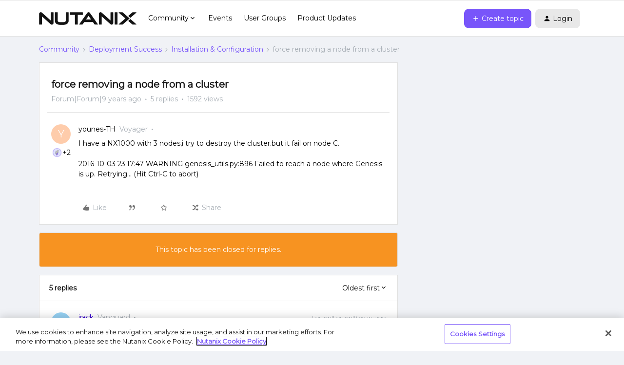

--- FILE ---
content_type: text/html; charset=UTF-8
request_url: https://next.nutanix.com/installation-configuration-23/force-removing-a-node-from-a-cluster-13464?sort=dateline.desc
body_size: 33566
content:
<!DOCTYPE html>
<html lang="en">
<head>
                        <meta name="robots" content="index, follow" />
                        <script type="text/javascript" nonce="c61b628647c230335c0fb4bc7c72b40abd9ec4262171">(window.NREUM||(NREUM={})).init={ajax:{deny_list:["bam.nr-data.net"]},feature_flags:["soft_nav"]};(window.NREUM||(NREUM={})).loader_config={licenseKey:"5364be9000",applicationID:"99407455",browserID:"99410120"};;/*! For license information please see nr-loader-rum-1.308.0.min.js.LICENSE.txt */
(()=>{var e,t,r={163:(e,t,r)=>{"use strict";r.d(t,{j:()=>E});var n=r(384),i=r(1741);var a=r(2555);r(860).K7.genericEvents;const s="experimental.resources",o="register",c=e=>{if(!e||"string"!=typeof e)return!1;try{document.createDocumentFragment().querySelector(e)}catch{return!1}return!0};var d=r(2614),u=r(944),l=r(8122);const f="[data-nr-mask]",g=e=>(0,l.a)(e,(()=>{const e={feature_flags:[],experimental:{allow_registered_children:!1,resources:!1},mask_selector:"*",block_selector:"[data-nr-block]",mask_input_options:{color:!1,date:!1,"datetime-local":!1,email:!1,month:!1,number:!1,range:!1,search:!1,tel:!1,text:!1,time:!1,url:!1,week:!1,textarea:!1,select:!1,password:!0}};return{ajax:{deny_list:void 0,block_internal:!0,enabled:!0,autoStart:!0},api:{get allow_registered_children(){return e.feature_flags.includes(o)||e.experimental.allow_registered_children},set allow_registered_children(t){e.experimental.allow_registered_children=t},duplicate_registered_data:!1},browser_consent_mode:{enabled:!1},distributed_tracing:{enabled:void 0,exclude_newrelic_header:void 0,cors_use_newrelic_header:void 0,cors_use_tracecontext_headers:void 0,allowed_origins:void 0},get feature_flags(){return e.feature_flags},set feature_flags(t){e.feature_flags=t},generic_events:{enabled:!0,autoStart:!0},harvest:{interval:30},jserrors:{enabled:!0,autoStart:!0},logging:{enabled:!0,autoStart:!0},metrics:{enabled:!0,autoStart:!0},obfuscate:void 0,page_action:{enabled:!0},page_view_event:{enabled:!0,autoStart:!0},page_view_timing:{enabled:!0,autoStart:!0},performance:{capture_marks:!1,capture_measures:!1,capture_detail:!0,resources:{get enabled(){return e.feature_flags.includes(s)||e.experimental.resources},set enabled(t){e.experimental.resources=t},asset_types:[],first_party_domains:[],ignore_newrelic:!0}},privacy:{cookies_enabled:!0},proxy:{assets:void 0,beacon:void 0},session:{expiresMs:d.wk,inactiveMs:d.BB},session_replay:{autoStart:!0,enabled:!1,preload:!1,sampling_rate:10,error_sampling_rate:100,collect_fonts:!1,inline_images:!1,fix_stylesheets:!0,mask_all_inputs:!0,get mask_text_selector(){return e.mask_selector},set mask_text_selector(t){c(t)?e.mask_selector="".concat(t,",").concat(f):""===t||null===t?e.mask_selector=f:(0,u.R)(5,t)},get block_class(){return"nr-block"},get ignore_class(){return"nr-ignore"},get mask_text_class(){return"nr-mask"},get block_selector(){return e.block_selector},set block_selector(t){c(t)?e.block_selector+=",".concat(t):""!==t&&(0,u.R)(6,t)},get mask_input_options(){return e.mask_input_options},set mask_input_options(t){t&&"object"==typeof t?e.mask_input_options={...t,password:!0}:(0,u.R)(7,t)}},session_trace:{enabled:!0,autoStart:!0},soft_navigations:{enabled:!0,autoStart:!0},spa:{enabled:!0,autoStart:!0},ssl:void 0,user_actions:{enabled:!0,elementAttributes:["id","className","tagName","type"]}}})());var p=r(6154),m=r(9324);let h=0;const v={buildEnv:m.F3,distMethod:m.Xs,version:m.xv,originTime:p.WN},b={consented:!1},y={appMetadata:{},get consented(){return this.session?.state?.consent||b.consented},set consented(e){b.consented=e},customTransaction:void 0,denyList:void 0,disabled:!1,harvester:void 0,isolatedBacklog:!1,isRecording:!1,loaderType:void 0,maxBytes:3e4,obfuscator:void 0,onerror:void 0,ptid:void 0,releaseIds:{},session:void 0,timeKeeper:void 0,registeredEntities:[],jsAttributesMetadata:{bytes:0},get harvestCount(){return++h}},_=e=>{const t=(0,l.a)(e,y),r=Object.keys(v).reduce((e,t)=>(e[t]={value:v[t],writable:!1,configurable:!0,enumerable:!0},e),{});return Object.defineProperties(t,r)};var w=r(5701);const x=e=>{const t=e.startsWith("http");e+="/",r.p=t?e:"https://"+e};var R=r(7836),k=r(3241);const A={accountID:void 0,trustKey:void 0,agentID:void 0,licenseKey:void 0,applicationID:void 0,xpid:void 0},S=e=>(0,l.a)(e,A),T=new Set;function E(e,t={},r,s){let{init:o,info:c,loader_config:d,runtime:u={},exposed:l=!0}=t;if(!c){const e=(0,n.pV)();o=e.init,c=e.info,d=e.loader_config}e.init=g(o||{}),e.loader_config=S(d||{}),c.jsAttributes??={},p.bv&&(c.jsAttributes.isWorker=!0),e.info=(0,a.D)(c);const f=e.init,m=[c.beacon,c.errorBeacon];T.has(e.agentIdentifier)||(f.proxy.assets&&(x(f.proxy.assets),m.push(f.proxy.assets)),f.proxy.beacon&&m.push(f.proxy.beacon),e.beacons=[...m],function(e){const t=(0,n.pV)();Object.getOwnPropertyNames(i.W.prototype).forEach(r=>{const n=i.W.prototype[r];if("function"!=typeof n||"constructor"===n)return;let a=t[r];e[r]&&!1!==e.exposed&&"micro-agent"!==e.runtime?.loaderType&&(t[r]=(...t)=>{const n=e[r](...t);return a?a(...t):n})})}(e),(0,n.US)("activatedFeatures",w.B)),u.denyList=[...f.ajax.deny_list||[],...f.ajax.block_internal?m:[]],u.ptid=e.agentIdentifier,u.loaderType=r,e.runtime=_(u),T.has(e.agentIdentifier)||(e.ee=R.ee.get(e.agentIdentifier),e.exposed=l,(0,k.W)({agentIdentifier:e.agentIdentifier,drained:!!w.B?.[e.agentIdentifier],type:"lifecycle",name:"initialize",feature:void 0,data:e.config})),T.add(e.agentIdentifier)}},384:(e,t,r)=>{"use strict";r.d(t,{NT:()=>s,US:()=>u,Zm:()=>o,bQ:()=>d,dV:()=>c,pV:()=>l});var n=r(6154),i=r(1863),a=r(1910);const s={beacon:"bam.nr-data.net",errorBeacon:"bam.nr-data.net"};function o(){return n.gm.NREUM||(n.gm.NREUM={}),void 0===n.gm.newrelic&&(n.gm.newrelic=n.gm.NREUM),n.gm.NREUM}function c(){let e=o();return e.o||(e.o={ST:n.gm.setTimeout,SI:n.gm.setImmediate||n.gm.setInterval,CT:n.gm.clearTimeout,XHR:n.gm.XMLHttpRequest,REQ:n.gm.Request,EV:n.gm.Event,PR:n.gm.Promise,MO:n.gm.MutationObserver,FETCH:n.gm.fetch,WS:n.gm.WebSocket},(0,a.i)(...Object.values(e.o))),e}function d(e,t){let r=o();r.initializedAgents??={},t.initializedAt={ms:(0,i.t)(),date:new Date},r.initializedAgents[e]=t}function u(e,t){o()[e]=t}function l(){return function(){let e=o();const t=e.info||{};e.info={beacon:s.beacon,errorBeacon:s.errorBeacon,...t}}(),function(){let e=o();const t=e.init||{};e.init={...t}}(),c(),function(){let e=o();const t=e.loader_config||{};e.loader_config={...t}}(),o()}},782:(e,t,r)=>{"use strict";r.d(t,{T:()=>n});const n=r(860).K7.pageViewTiming},860:(e,t,r)=>{"use strict";r.d(t,{$J:()=>u,K7:()=>c,P3:()=>d,XX:()=>i,Yy:()=>o,df:()=>a,qY:()=>n,v4:()=>s});const n="events",i="jserrors",a="browser/blobs",s="rum",o="browser/logs",c={ajax:"ajax",genericEvents:"generic_events",jserrors:i,logging:"logging",metrics:"metrics",pageAction:"page_action",pageViewEvent:"page_view_event",pageViewTiming:"page_view_timing",sessionReplay:"session_replay",sessionTrace:"session_trace",softNav:"soft_navigations",spa:"spa"},d={[c.pageViewEvent]:1,[c.pageViewTiming]:2,[c.metrics]:3,[c.jserrors]:4,[c.spa]:5,[c.ajax]:6,[c.sessionTrace]:7,[c.softNav]:8,[c.sessionReplay]:9,[c.logging]:10,[c.genericEvents]:11},u={[c.pageViewEvent]:s,[c.pageViewTiming]:n,[c.ajax]:n,[c.spa]:n,[c.softNav]:n,[c.metrics]:i,[c.jserrors]:i,[c.sessionTrace]:a,[c.sessionReplay]:a,[c.logging]:o,[c.genericEvents]:"ins"}},944:(e,t,r)=>{"use strict";r.d(t,{R:()=>i});var n=r(3241);function i(e,t){"function"==typeof console.debug&&(console.debug("New Relic Warning: https://github.com/newrelic/newrelic-browser-agent/blob/main/docs/warning-codes.md#".concat(e),t),(0,n.W)({agentIdentifier:null,drained:null,type:"data",name:"warn",feature:"warn",data:{code:e,secondary:t}}))}},1687:(e,t,r)=>{"use strict";r.d(t,{Ak:()=>d,Ze:()=>f,x3:()=>u});var n=r(3241),i=r(7836),a=r(3606),s=r(860),o=r(2646);const c={};function d(e,t){const r={staged:!1,priority:s.P3[t]||0};l(e),c[e].get(t)||c[e].set(t,r)}function u(e,t){e&&c[e]&&(c[e].get(t)&&c[e].delete(t),p(e,t,!1),c[e].size&&g(e))}function l(e){if(!e)throw new Error("agentIdentifier required");c[e]||(c[e]=new Map)}function f(e="",t="feature",r=!1){if(l(e),!e||!c[e].get(t)||r)return p(e,t);c[e].get(t).staged=!0,g(e)}function g(e){const t=Array.from(c[e]);t.every(([e,t])=>t.staged)&&(t.sort((e,t)=>e[1].priority-t[1].priority),t.forEach(([t])=>{c[e].delete(t),p(e,t)}))}function p(e,t,r=!0){const s=e?i.ee.get(e):i.ee,c=a.i.handlers;if(!s.aborted&&s.backlog&&c){if((0,n.W)({agentIdentifier:e,type:"lifecycle",name:"drain",feature:t}),r){const e=s.backlog[t],r=c[t];if(r){for(let t=0;e&&t<e.length;++t)m(e[t],r);Object.entries(r).forEach(([e,t])=>{Object.values(t||{}).forEach(t=>{t[0]?.on&&t[0]?.context()instanceof o.y&&t[0].on(e,t[1])})})}}s.isolatedBacklog||delete c[t],s.backlog[t]=null,s.emit("drain-"+t,[])}}function m(e,t){var r=e[1];Object.values(t[r]||{}).forEach(t=>{var r=e[0];if(t[0]===r){var n=t[1],i=e[3],a=e[2];n.apply(i,a)}})}},1738:(e,t,r)=>{"use strict";r.d(t,{U:()=>g,Y:()=>f});var n=r(3241),i=r(9908),a=r(1863),s=r(944),o=r(5701),c=r(3969),d=r(8362),u=r(860),l=r(4261);function f(e,t,r,a){const f=a||r;!f||f[e]&&f[e]!==d.d.prototype[e]||(f[e]=function(){(0,i.p)(c.xV,["API/"+e+"/called"],void 0,u.K7.metrics,r.ee),(0,n.W)({agentIdentifier:r.agentIdentifier,drained:!!o.B?.[r.agentIdentifier],type:"data",name:"api",feature:l.Pl+e,data:{}});try{return t.apply(this,arguments)}catch(e){(0,s.R)(23,e)}})}function g(e,t,r,n,s){const o=e.info;null===r?delete o.jsAttributes[t]:o.jsAttributes[t]=r,(s||null===r)&&(0,i.p)(l.Pl+n,[(0,a.t)(),t,r],void 0,"session",e.ee)}},1741:(e,t,r)=>{"use strict";r.d(t,{W:()=>a});var n=r(944),i=r(4261);class a{#e(e,...t){if(this[e]!==a.prototype[e])return this[e](...t);(0,n.R)(35,e)}addPageAction(e,t){return this.#e(i.hG,e,t)}register(e){return this.#e(i.eY,e)}recordCustomEvent(e,t){return this.#e(i.fF,e,t)}setPageViewName(e,t){return this.#e(i.Fw,e,t)}setCustomAttribute(e,t,r){return this.#e(i.cD,e,t,r)}noticeError(e,t){return this.#e(i.o5,e,t)}setUserId(e,t=!1){return this.#e(i.Dl,e,t)}setApplicationVersion(e){return this.#e(i.nb,e)}setErrorHandler(e){return this.#e(i.bt,e)}addRelease(e,t){return this.#e(i.k6,e,t)}log(e,t){return this.#e(i.$9,e,t)}start(){return this.#e(i.d3)}finished(e){return this.#e(i.BL,e)}recordReplay(){return this.#e(i.CH)}pauseReplay(){return this.#e(i.Tb)}addToTrace(e){return this.#e(i.U2,e)}setCurrentRouteName(e){return this.#e(i.PA,e)}interaction(e){return this.#e(i.dT,e)}wrapLogger(e,t,r){return this.#e(i.Wb,e,t,r)}measure(e,t){return this.#e(i.V1,e,t)}consent(e){return this.#e(i.Pv,e)}}},1863:(e,t,r)=>{"use strict";function n(){return Math.floor(performance.now())}r.d(t,{t:()=>n})},1910:(e,t,r)=>{"use strict";r.d(t,{i:()=>a});var n=r(944);const i=new Map;function a(...e){return e.every(e=>{if(i.has(e))return i.get(e);const t="function"==typeof e?e.toString():"",r=t.includes("[native code]"),a=t.includes("nrWrapper");return r||a||(0,n.R)(64,e?.name||t),i.set(e,r),r})}},2555:(e,t,r)=>{"use strict";r.d(t,{D:()=>o,f:()=>s});var n=r(384),i=r(8122);const a={beacon:n.NT.beacon,errorBeacon:n.NT.errorBeacon,licenseKey:void 0,applicationID:void 0,sa:void 0,queueTime:void 0,applicationTime:void 0,ttGuid:void 0,user:void 0,account:void 0,product:void 0,extra:void 0,jsAttributes:{},userAttributes:void 0,atts:void 0,transactionName:void 0,tNamePlain:void 0};function s(e){try{return!!e.licenseKey&&!!e.errorBeacon&&!!e.applicationID}catch(e){return!1}}const o=e=>(0,i.a)(e,a)},2614:(e,t,r)=>{"use strict";r.d(t,{BB:()=>s,H3:()=>n,g:()=>d,iL:()=>c,tS:()=>o,uh:()=>i,wk:()=>a});const n="NRBA",i="SESSION",a=144e5,s=18e5,o={STARTED:"session-started",PAUSE:"session-pause",RESET:"session-reset",RESUME:"session-resume",UPDATE:"session-update"},c={SAME_TAB:"same-tab",CROSS_TAB:"cross-tab"},d={OFF:0,FULL:1,ERROR:2}},2646:(e,t,r)=>{"use strict";r.d(t,{y:()=>n});class n{constructor(e){this.contextId=e}}},2843:(e,t,r)=>{"use strict";r.d(t,{G:()=>a,u:()=>i});var n=r(3878);function i(e,t=!1,r,i){(0,n.DD)("visibilitychange",function(){if(t)return void("hidden"===document.visibilityState&&e());e(document.visibilityState)},r,i)}function a(e,t,r){(0,n.sp)("pagehide",e,t,r)}},3241:(e,t,r)=>{"use strict";r.d(t,{W:()=>a});var n=r(6154);const i="newrelic";function a(e={}){try{n.gm.dispatchEvent(new CustomEvent(i,{detail:e}))}catch(e){}}},3606:(e,t,r)=>{"use strict";r.d(t,{i:()=>a});var n=r(9908);a.on=s;var i=a.handlers={};function a(e,t,r,a){s(a||n.d,i,e,t,r)}function s(e,t,r,i,a){a||(a="feature"),e||(e=n.d);var s=t[a]=t[a]||{};(s[r]=s[r]||[]).push([e,i])}},3878:(e,t,r)=>{"use strict";function n(e,t){return{capture:e,passive:!1,signal:t}}function i(e,t,r=!1,i){window.addEventListener(e,t,n(r,i))}function a(e,t,r=!1,i){document.addEventListener(e,t,n(r,i))}r.d(t,{DD:()=>a,jT:()=>n,sp:()=>i})},3969:(e,t,r)=>{"use strict";r.d(t,{TZ:()=>n,XG:()=>o,rs:()=>i,xV:()=>s,z_:()=>a});const n=r(860).K7.metrics,i="sm",a="cm",s="storeSupportabilityMetrics",o="storeEventMetrics"},4234:(e,t,r)=>{"use strict";r.d(t,{W:()=>a});var n=r(7836),i=r(1687);class a{constructor(e,t){this.agentIdentifier=e,this.ee=n.ee.get(e),this.featureName=t,this.blocked=!1}deregisterDrain(){(0,i.x3)(this.agentIdentifier,this.featureName)}}},4261:(e,t,r)=>{"use strict";r.d(t,{$9:()=>d,BL:()=>o,CH:()=>g,Dl:()=>_,Fw:()=>y,PA:()=>h,Pl:()=>n,Pv:()=>k,Tb:()=>l,U2:()=>a,V1:()=>R,Wb:()=>x,bt:()=>b,cD:()=>v,d3:()=>w,dT:()=>c,eY:()=>p,fF:()=>f,hG:()=>i,k6:()=>s,nb:()=>m,o5:()=>u});const n="api-",i="addPageAction",a="addToTrace",s="addRelease",o="finished",c="interaction",d="log",u="noticeError",l="pauseReplay",f="recordCustomEvent",g="recordReplay",p="register",m="setApplicationVersion",h="setCurrentRouteName",v="setCustomAttribute",b="setErrorHandler",y="setPageViewName",_="setUserId",w="start",x="wrapLogger",R="measure",k="consent"},5289:(e,t,r)=>{"use strict";r.d(t,{GG:()=>s,Qr:()=>c,sB:()=>o});var n=r(3878),i=r(6389);function a(){return"undefined"==typeof document||"complete"===document.readyState}function s(e,t){if(a())return e();const r=(0,i.J)(e),s=setInterval(()=>{a()&&(clearInterval(s),r())},500);(0,n.sp)("load",r,t)}function o(e){if(a())return e();(0,n.DD)("DOMContentLoaded",e)}function c(e){if(a())return e();(0,n.sp)("popstate",e)}},5607:(e,t,r)=>{"use strict";r.d(t,{W:()=>n});const n=(0,r(9566).bz)()},5701:(e,t,r)=>{"use strict";r.d(t,{B:()=>a,t:()=>s});var n=r(3241);const i=new Set,a={};function s(e,t){const r=t.agentIdentifier;a[r]??={},e&&"object"==typeof e&&(i.has(r)||(t.ee.emit("rumresp",[e]),a[r]=e,i.add(r),(0,n.W)({agentIdentifier:r,loaded:!0,drained:!0,type:"lifecycle",name:"load",feature:void 0,data:e})))}},6154:(e,t,r)=>{"use strict";r.d(t,{OF:()=>c,RI:()=>i,WN:()=>u,bv:()=>a,eN:()=>l,gm:()=>s,mw:()=>o,sb:()=>d});var n=r(1863);const i="undefined"!=typeof window&&!!window.document,a="undefined"!=typeof WorkerGlobalScope&&("undefined"!=typeof self&&self instanceof WorkerGlobalScope&&self.navigator instanceof WorkerNavigator||"undefined"!=typeof globalThis&&globalThis instanceof WorkerGlobalScope&&globalThis.navigator instanceof WorkerNavigator),s=i?window:"undefined"!=typeof WorkerGlobalScope&&("undefined"!=typeof self&&self instanceof WorkerGlobalScope&&self||"undefined"!=typeof globalThis&&globalThis instanceof WorkerGlobalScope&&globalThis),o=Boolean("hidden"===s?.document?.visibilityState),c=/iPad|iPhone|iPod/.test(s.navigator?.userAgent),d=c&&"undefined"==typeof SharedWorker,u=((()=>{const e=s.navigator?.userAgent?.match(/Firefox[/\s](\d+\.\d+)/);Array.isArray(e)&&e.length>=2&&e[1]})(),Date.now()-(0,n.t)()),l=()=>"undefined"!=typeof PerformanceNavigationTiming&&s?.performance?.getEntriesByType("navigation")?.[0]?.responseStart},6389:(e,t,r)=>{"use strict";function n(e,t=500,r={}){const n=r?.leading||!1;let i;return(...r)=>{n&&void 0===i&&(e.apply(this,r),i=setTimeout(()=>{i=clearTimeout(i)},t)),n||(clearTimeout(i),i=setTimeout(()=>{e.apply(this,r)},t))}}function i(e){let t=!1;return(...r)=>{t||(t=!0,e.apply(this,r))}}r.d(t,{J:()=>i,s:()=>n})},6630:(e,t,r)=>{"use strict";r.d(t,{T:()=>n});const n=r(860).K7.pageViewEvent},7699:(e,t,r)=>{"use strict";r.d(t,{It:()=>a,KC:()=>o,No:()=>i,qh:()=>s});var n=r(860);const i=16e3,a=1e6,s="SESSION_ERROR",o={[n.K7.logging]:!0,[n.K7.genericEvents]:!1,[n.K7.jserrors]:!1,[n.K7.ajax]:!1}},7836:(e,t,r)=>{"use strict";r.d(t,{P:()=>o,ee:()=>c});var n=r(384),i=r(8990),a=r(2646),s=r(5607);const o="nr@context:".concat(s.W),c=function e(t,r){var n={},s={},u={},l=!1;try{l=16===r.length&&d.initializedAgents?.[r]?.runtime.isolatedBacklog}catch(e){}var f={on:p,addEventListener:p,removeEventListener:function(e,t){var r=n[e];if(!r)return;for(var i=0;i<r.length;i++)r[i]===t&&r.splice(i,1)},emit:function(e,r,n,i,a){!1!==a&&(a=!0);if(c.aborted&&!i)return;t&&a&&t.emit(e,r,n);var o=g(n);m(e).forEach(e=>{e.apply(o,r)});var d=v()[s[e]];d&&d.push([f,e,r,o]);return o},get:h,listeners:m,context:g,buffer:function(e,t){const r=v();if(t=t||"feature",f.aborted)return;Object.entries(e||{}).forEach(([e,n])=>{s[n]=t,t in r||(r[t]=[])})},abort:function(){f._aborted=!0,Object.keys(f.backlog).forEach(e=>{delete f.backlog[e]})},isBuffering:function(e){return!!v()[s[e]]},debugId:r,backlog:l?{}:t&&"object"==typeof t.backlog?t.backlog:{},isolatedBacklog:l};return Object.defineProperty(f,"aborted",{get:()=>{let e=f._aborted||!1;return e||(t&&(e=t.aborted),e)}}),f;function g(e){return e&&e instanceof a.y?e:e?(0,i.I)(e,o,()=>new a.y(o)):new a.y(o)}function p(e,t){n[e]=m(e).concat(t)}function m(e){return n[e]||[]}function h(t){return u[t]=u[t]||e(f,t)}function v(){return f.backlog}}(void 0,"globalEE"),d=(0,n.Zm)();d.ee||(d.ee=c)},8122:(e,t,r)=>{"use strict";r.d(t,{a:()=>i});var n=r(944);function i(e,t){try{if(!e||"object"!=typeof e)return(0,n.R)(3);if(!t||"object"!=typeof t)return(0,n.R)(4);const r=Object.create(Object.getPrototypeOf(t),Object.getOwnPropertyDescriptors(t)),a=0===Object.keys(r).length?e:r;for(let s in a)if(void 0!==e[s])try{if(null===e[s]){r[s]=null;continue}Array.isArray(e[s])&&Array.isArray(t[s])?r[s]=Array.from(new Set([...e[s],...t[s]])):"object"==typeof e[s]&&"object"==typeof t[s]?r[s]=i(e[s],t[s]):r[s]=e[s]}catch(e){r[s]||(0,n.R)(1,e)}return r}catch(e){(0,n.R)(2,e)}}},8362:(e,t,r)=>{"use strict";r.d(t,{d:()=>a});var n=r(9566),i=r(1741);class a extends i.W{agentIdentifier=(0,n.LA)(16)}},8374:(e,t,r)=>{r.nc=(()=>{try{return document?.currentScript?.nonce}catch(e){}return""})()},8990:(e,t,r)=>{"use strict";r.d(t,{I:()=>i});var n=Object.prototype.hasOwnProperty;function i(e,t,r){if(n.call(e,t))return e[t];var i=r();if(Object.defineProperty&&Object.keys)try{return Object.defineProperty(e,t,{value:i,writable:!0,enumerable:!1}),i}catch(e){}return e[t]=i,i}},9324:(e,t,r)=>{"use strict";r.d(t,{F3:()=>i,Xs:()=>a,xv:()=>n});const n="1.308.0",i="PROD",a="CDN"},9566:(e,t,r)=>{"use strict";r.d(t,{LA:()=>o,bz:()=>s});var n=r(6154);const i="xxxxxxxx-xxxx-4xxx-yxxx-xxxxxxxxxxxx";function a(e,t){return e?15&e[t]:16*Math.random()|0}function s(){const e=n.gm?.crypto||n.gm?.msCrypto;let t,r=0;return e&&e.getRandomValues&&(t=e.getRandomValues(new Uint8Array(30))),i.split("").map(e=>"x"===e?a(t,r++).toString(16):"y"===e?(3&a()|8).toString(16):e).join("")}function o(e){const t=n.gm?.crypto||n.gm?.msCrypto;let r,i=0;t&&t.getRandomValues&&(r=t.getRandomValues(new Uint8Array(e)));const s=[];for(var o=0;o<e;o++)s.push(a(r,i++).toString(16));return s.join("")}},9908:(e,t,r)=>{"use strict";r.d(t,{d:()=>n,p:()=>i});var n=r(7836).ee.get("handle");function i(e,t,r,i,a){a?(a.buffer([e],i),a.emit(e,t,r)):(n.buffer([e],i),n.emit(e,t,r))}}},n={};function i(e){var t=n[e];if(void 0!==t)return t.exports;var a=n[e]={exports:{}};return r[e](a,a.exports,i),a.exports}i.m=r,i.d=(e,t)=>{for(var r in t)i.o(t,r)&&!i.o(e,r)&&Object.defineProperty(e,r,{enumerable:!0,get:t[r]})},i.f={},i.e=e=>Promise.all(Object.keys(i.f).reduce((t,r)=>(i.f[r](e,t),t),[])),i.u=e=>"nr-rum-1.308.0.min.js",i.o=(e,t)=>Object.prototype.hasOwnProperty.call(e,t),e={},t="NRBA-1.308.0.PROD:",i.l=(r,n,a,s)=>{if(e[r])e[r].push(n);else{var o,c;if(void 0!==a)for(var d=document.getElementsByTagName("script"),u=0;u<d.length;u++){var l=d[u];if(l.getAttribute("src")==r||l.getAttribute("data-webpack")==t+a){o=l;break}}if(!o){c=!0;var f={296:"sha512-+MIMDsOcckGXa1EdWHqFNv7P+JUkd5kQwCBr3KE6uCvnsBNUrdSt4a/3/L4j4TxtnaMNjHpza2/erNQbpacJQA=="};(o=document.createElement("script")).charset="utf-8",i.nc&&o.setAttribute("nonce",i.nc),o.setAttribute("data-webpack",t+a),o.src=r,0!==o.src.indexOf(window.location.origin+"/")&&(o.crossOrigin="anonymous"),f[s]&&(o.integrity=f[s])}e[r]=[n];var g=(t,n)=>{o.onerror=o.onload=null,clearTimeout(p);var i=e[r];if(delete e[r],o.parentNode&&o.parentNode.removeChild(o),i&&i.forEach(e=>e(n)),t)return t(n)},p=setTimeout(g.bind(null,void 0,{type:"timeout",target:o}),12e4);o.onerror=g.bind(null,o.onerror),o.onload=g.bind(null,o.onload),c&&document.head.appendChild(o)}},i.r=e=>{"undefined"!=typeof Symbol&&Symbol.toStringTag&&Object.defineProperty(e,Symbol.toStringTag,{value:"Module"}),Object.defineProperty(e,"__esModule",{value:!0})},i.p="https://js-agent.newrelic.com/",(()=>{var e={374:0,840:0};i.f.j=(t,r)=>{var n=i.o(e,t)?e[t]:void 0;if(0!==n)if(n)r.push(n[2]);else{var a=new Promise((r,i)=>n=e[t]=[r,i]);r.push(n[2]=a);var s=i.p+i.u(t),o=new Error;i.l(s,r=>{if(i.o(e,t)&&(0!==(n=e[t])&&(e[t]=void 0),n)){var a=r&&("load"===r.type?"missing":r.type),s=r&&r.target&&r.target.src;o.message="Loading chunk "+t+" failed: ("+a+": "+s+")",o.name="ChunkLoadError",o.type=a,o.request=s,n[1](o)}},"chunk-"+t,t)}};var t=(t,r)=>{var n,a,[s,o,c]=r,d=0;if(s.some(t=>0!==e[t])){for(n in o)i.o(o,n)&&(i.m[n]=o[n]);if(c)c(i)}for(t&&t(r);d<s.length;d++)a=s[d],i.o(e,a)&&e[a]&&e[a][0](),e[a]=0},r=self["webpackChunk:NRBA-1.308.0.PROD"]=self["webpackChunk:NRBA-1.308.0.PROD"]||[];r.forEach(t.bind(null,0)),r.push=t.bind(null,r.push.bind(r))})(),(()=>{"use strict";i(8374);var e=i(8362),t=i(860);const r=Object.values(t.K7);var n=i(163);var a=i(9908),s=i(1863),o=i(4261),c=i(1738);var d=i(1687),u=i(4234),l=i(5289),f=i(6154),g=i(944),p=i(384);const m=e=>f.RI&&!0===e?.privacy.cookies_enabled;function h(e){return!!(0,p.dV)().o.MO&&m(e)&&!0===e?.session_trace.enabled}var v=i(6389),b=i(7699);class y extends u.W{constructor(e,t){super(e.agentIdentifier,t),this.agentRef=e,this.abortHandler=void 0,this.featAggregate=void 0,this.loadedSuccessfully=void 0,this.onAggregateImported=new Promise(e=>{this.loadedSuccessfully=e}),this.deferred=Promise.resolve(),!1===e.init[this.featureName].autoStart?this.deferred=new Promise((t,r)=>{this.ee.on("manual-start-all",(0,v.J)(()=>{(0,d.Ak)(e.agentIdentifier,this.featureName),t()}))}):(0,d.Ak)(e.agentIdentifier,t)}importAggregator(e,t,r={}){if(this.featAggregate)return;const n=async()=>{let n;await this.deferred;try{if(m(e.init)){const{setupAgentSession:t}=await i.e(296).then(i.bind(i,3305));n=t(e)}}catch(e){(0,g.R)(20,e),this.ee.emit("internal-error",[e]),(0,a.p)(b.qh,[e],void 0,this.featureName,this.ee)}try{if(!this.#t(this.featureName,n,e.init))return(0,d.Ze)(this.agentIdentifier,this.featureName),void this.loadedSuccessfully(!1);const{Aggregate:i}=await t();this.featAggregate=new i(e,r),e.runtime.harvester.initializedAggregates.push(this.featAggregate),this.loadedSuccessfully(!0)}catch(e){(0,g.R)(34,e),this.abortHandler?.(),(0,d.Ze)(this.agentIdentifier,this.featureName,!0),this.loadedSuccessfully(!1),this.ee&&this.ee.abort()}};f.RI?(0,l.GG)(()=>n(),!0):n()}#t(e,r,n){if(this.blocked)return!1;switch(e){case t.K7.sessionReplay:return h(n)&&!!r;case t.K7.sessionTrace:return!!r;default:return!0}}}var _=i(6630),w=i(2614),x=i(3241);class R extends y{static featureName=_.T;constructor(e){var t;super(e,_.T),this.setupInspectionEvents(e.agentIdentifier),t=e,(0,c.Y)(o.Fw,function(e,r){"string"==typeof e&&("/"!==e.charAt(0)&&(e="/"+e),t.runtime.customTransaction=(r||"http://custom.transaction")+e,(0,a.p)(o.Pl+o.Fw,[(0,s.t)()],void 0,void 0,t.ee))},t),this.importAggregator(e,()=>i.e(296).then(i.bind(i,3943)))}setupInspectionEvents(e){const t=(t,r)=>{t&&(0,x.W)({agentIdentifier:e,timeStamp:t.timeStamp,loaded:"complete"===t.target.readyState,type:"window",name:r,data:t.target.location+""})};(0,l.sB)(e=>{t(e,"DOMContentLoaded")}),(0,l.GG)(e=>{t(e,"load")}),(0,l.Qr)(e=>{t(e,"navigate")}),this.ee.on(w.tS.UPDATE,(t,r)=>{(0,x.W)({agentIdentifier:e,type:"lifecycle",name:"session",data:r})})}}class k extends e.d{constructor(e){var t;(super(),f.gm)?(this.features={},(0,p.bQ)(this.agentIdentifier,this),this.desiredFeatures=new Set(e.features||[]),this.desiredFeatures.add(R),(0,n.j)(this,e,e.loaderType||"agent"),t=this,(0,c.Y)(o.cD,function(e,r,n=!1){if("string"==typeof e){if(["string","number","boolean"].includes(typeof r)||null===r)return(0,c.U)(t,e,r,o.cD,n);(0,g.R)(40,typeof r)}else(0,g.R)(39,typeof e)},t),function(e){(0,c.Y)(o.Dl,function(t,r=!1){if("string"!=typeof t&&null!==t)return void(0,g.R)(41,typeof t);const n=e.info.jsAttributes["enduser.id"];r&&null!=n&&n!==t?(0,a.p)(o.Pl+"setUserIdAndResetSession",[t],void 0,"session",e.ee):(0,c.U)(e,"enduser.id",t,o.Dl,!0)},e)}(this),function(e){(0,c.Y)(o.nb,function(t){if("string"==typeof t||null===t)return(0,c.U)(e,"application.version",t,o.nb,!1);(0,g.R)(42,typeof t)},e)}(this),function(e){(0,c.Y)(o.d3,function(){e.ee.emit("manual-start-all")},e)}(this),function(e){(0,c.Y)(o.Pv,function(t=!0){if("boolean"==typeof t){if((0,a.p)(o.Pl+o.Pv,[t],void 0,"session",e.ee),e.runtime.consented=t,t){const t=e.features.page_view_event;t.onAggregateImported.then(e=>{const r=t.featAggregate;e&&!r.sentRum&&r.sendRum()})}}else(0,g.R)(65,typeof t)},e)}(this),this.run()):(0,g.R)(21)}get config(){return{info:this.info,init:this.init,loader_config:this.loader_config,runtime:this.runtime}}get api(){return this}run(){try{const e=function(e){const t={};return r.forEach(r=>{t[r]=!!e[r]?.enabled}),t}(this.init),n=[...this.desiredFeatures];n.sort((e,r)=>t.P3[e.featureName]-t.P3[r.featureName]),n.forEach(r=>{if(!e[r.featureName]&&r.featureName!==t.K7.pageViewEvent)return;if(r.featureName===t.K7.spa)return void(0,g.R)(67);const n=function(e){switch(e){case t.K7.ajax:return[t.K7.jserrors];case t.K7.sessionTrace:return[t.K7.ajax,t.K7.pageViewEvent];case t.K7.sessionReplay:return[t.K7.sessionTrace];case t.K7.pageViewTiming:return[t.K7.pageViewEvent];default:return[]}}(r.featureName).filter(e=>!(e in this.features));n.length>0&&(0,g.R)(36,{targetFeature:r.featureName,missingDependencies:n}),this.features[r.featureName]=new r(this)})}catch(e){(0,g.R)(22,e);for(const e in this.features)this.features[e].abortHandler?.();const t=(0,p.Zm)();delete t.initializedAgents[this.agentIdentifier]?.features,delete this.sharedAggregator;return t.ee.get(this.agentIdentifier).abort(),!1}}}var A=i(2843),S=i(782);class T extends y{static featureName=S.T;constructor(e){super(e,S.T),f.RI&&((0,A.u)(()=>(0,a.p)("docHidden",[(0,s.t)()],void 0,S.T,this.ee),!0),(0,A.G)(()=>(0,a.p)("winPagehide",[(0,s.t)()],void 0,S.T,this.ee)),this.importAggregator(e,()=>i.e(296).then(i.bind(i,2117))))}}var E=i(3969);class I extends y{static featureName=E.TZ;constructor(e){super(e,E.TZ),f.RI&&document.addEventListener("securitypolicyviolation",e=>{(0,a.p)(E.xV,["Generic/CSPViolation/Detected"],void 0,this.featureName,this.ee)}),this.importAggregator(e,()=>i.e(296).then(i.bind(i,9623)))}}new k({features:[R,T,I],loaderType:"lite"})})()})();</script>        <script src="//assets.adobedtm.com/2cd47122fe1d/d9891d7a991d/launch-15ea444b1708.min.js" async></script>

<!-- OneTrust Cookies Consent Notice start for next.nutanix.com -->

<script src="https://cdn.cookielaw.org/scripttemplates/otSDKStub.js"  type="text/javascript" charset="UTF-8" data-domain-script="01924d78-8f99-78fa-ab0d-baa2ce328251" ></script>
<script type="text/javascript">
function OptanonWrapper() { }
</script>
<!-- OneTrust Cookies Consent Notice end for next.nutanix.com -->

<link href="https://fonts.googleapis.com/css2?family=Montserrat&display=swap" rel="stylesheet">


    
        

<meta charset="UTF-8" />
<meta name="viewport" content="width=device-width, initial-scale=1.0" />
<meta name="format-detection" content="telephone=no">
<meta name="HandheldFriendly" content="true" />
<meta http-equiv="X-UA-Compatible" content="ie=edge">

<link rel="shortcut icon" type="image/png" href="https://uploads-us-west-2.insided.com/nutanix-us/attachment/01a588ae-d4de-406e-831a-497579504ea9.png" />
<title>force removing a node from a cluster | Nutanix Community</title>
<meta name="description" content="I have a NX1000 with 3 nodes,i try to destroy the cluster.but it fail on node C.
 
2016-10-03 23:17:47 WARNING genesis_utils.py:896 Failed to reach a no...">

<meta property="og:title" content="force removing a node from a cluster | Nutanix Community"/>
<meta property="og:type" content="article" />
<meta property="og:url" content="https://next.nutanix.com/installation-configuration-23/force-removing-a-node-from-a-cluster-13464?sort=dateline.desc"/>
<meta property="og:description" content="I have a NX1000 with 3 nodes,i try to destroy the cluster.but it fail on node C.
 
2016-10-03 23:17:47 WARNING genesis_utils.py:896 Failed to reach a node where Genesis is up. Retrying... (Hit Ctrl-C to abort)" />
<meta property="og:image" content="https://uploads-us-west-2.insided.com/nutanix-us/attachment/409cb778-b3ff-4324-a85c-06c35b25e7cb.png"/>
<meta property="og:image:secure_url" content="https://uploads-us-west-2.insided.com/nutanix-us/attachment/409cb778-b3ff-4324-a85c-06c35b25e7cb.png"/>
    <meta property="fb:app_id" content="153460858539656"/>


    <link rel="canonical" href="https://next.nutanix.com/installation-configuration-23/force-removing-a-node-from-a-cluster-13464" />

        
<style id="css-variables">@font-face{ font-family:GothamRounded; src:url(https://d2060xxlz05ohv.cloudfront.net/_fonts/nutanix-us/fonts/GothamRounded/GothamRounded-Book.eot); src:url(https://d2060xxlz05ohv.cloudfront.net/_fonts/nutanix-us/fonts/GothamRounded/GothamRounded-Book.eot#iefix) format("embedded-opentype"),url(https://d2060xxlz05ohv.cloudfront.net/_fonts/nutanix-us/fonts/GothamRounded/GothamRounded-Book.woff) format("woff"),url(https://d2060xxlz05ohv.cloudfront.net/_fonts/nutanix-us/fonts/GothamRounded/GothamRounded-Book.ttf) format("truetype"),url(https://d2060xxlz05ohv.cloudfront.net/_fonts/nutanix-us/fonts/GothamRounded/GothamRounded-Book.svg#2dumbregular) format("svg"); font-style:normal; font-weight:normal } @font-face{ font-family:GothamRounded; src:url(https://d2060xxlz05ohv.cloudfront.net/_fonts/nutanix-us/fonts/GothamRounded/GothamRounded-Medium.eot); src:url(https://d2060xxlz05ohv.cloudfront.net/_fonts/nutanix-us/fonts/GothamRounded/GothamRounded-Medium.eot#iefix) format("embedded-opentype"),url(https://d2060xxlz05ohv.cloudfront.net/_fonts/nutanix-us/fonts/GothamRounded/GothamRounded-Medium.woff) format("woff"),url(https://d2060xxlz05ohv.cloudfront.net/_fonts/nutanix-us/fonts/GothamRounded/GothamRounded-Medium.ttf) format("truetype"),url(https://d2060xxlz05ohv.cloudfront.net/_fonts/nutanix-us/fonts/GothamRounded/GothamRounded-Medium.svg#2dumbregular) format("svg"); font-style:normal; font-weight:bold } @font-face{ font-family:GothamRounded; src:url(https://d2060xxlz05ohv.cloudfront.net/_fonts/nutanix-us/fonts/GothamRounded/GothamRounded-Light.eot); src:url(https://d2060xxlz05ohv.cloudfront.net/_fonts/nutanix-us/fonts/GothamRounded/GothamRounded-Light.eot#iefix) format("embedded-opentype"),url(https://d2060xxlz05ohv.cloudfront.net/_fonts/nutanix-us/fonts/GothamRounded/GothamRounded-Light.woff) format("woff"),url(https://d2060xxlz05ohv.cloudfront.net/_fonts/nutanix-us/fonts/GothamRounded/GothamRounded-Light.ttf) format("truetype"),url(https://d2060xxlz05ohv.cloudfront.net/_fonts/nutanix-us/fonts/GothamRounded/GothamRounded-Light.svg#2dumbregular) format("svg"); font-style:normal; font-weight:200 } html {--borderradius-base: 4px;--config--main-border-base-color: #e0e0e0ff;--config--main-button-base-font-color: #1a1a1a;--config--main-button-base-font-family: 'Montserrat', Arial, 'Arial Rounded MT', 'Arial Rounded MT Bold', Arial, sans-serif;--config--main-button-base-font-weight: 400;--config--main-button-base-radius: 4px;--config--main-button-base-texttransform: none;--config--main-color-alert: #a9484bff;--config--main-color-brand: #7855faff;--config--main-color-brand-secondary: #2aaae1ff;--config--main-color-contrast: #2aaae1;--config--main-color-day: #F6F9FC;--config--main-color-day-dark: #ededed;--config--main-color-day-light: #fff;--config--main-color-disabled: #f6f8faff;--config--main-color-dusk: #747474;--config--main-color-dusk-dark: #616a73;--config--main-color-dusk-light: #d5d7db;--config--main-color-highlighted: #B0DFF3;--config--main-color-info: #f79321ff;--config--main-color-night: #000000ff;--config--main-color-night-inverted: #f5f5f5;--config--main-color-night-light: #2b2b2b;--config--main-color-success: #7855faff;--config--main-font-base-lineheight: 1.5;--config--main-font-base-stack: 'Montserrat', Arial, 'Arial Rounded MT', 'Arial Rounded MT Bold', Arial, sans-serif;--config--main-font-base-style: normal;--config--main-font-base-weight: normal;--config--main-font-secondary: 'Montserrat', Arial, 'Arial Rounded MT', 'Arial Rounded MT Bold', Arial, sans-serif;--config--main-fonts: @font-face{ font-family:GothamRounded; src:url(https://d2060xxlz05ohv.cloudfront.net/_fonts/nutanix-us/fonts/GothamRounded/GothamRounded-Book.eot); src:url(https://d2060xxlz05ohv.cloudfront.net/_fonts/nutanix-us/fonts/GothamRounded/GothamRounded-Book.eot#iefix) format("embedded-opentype"),url(https://d2060xxlz05ohv.cloudfront.net/_fonts/nutanix-us/fonts/GothamRounded/GothamRounded-Book.woff) format("woff"),url(https://d2060xxlz05ohv.cloudfront.net/_fonts/nutanix-us/fonts/GothamRounded/GothamRounded-Book.ttf) format("truetype"),url(https://d2060xxlz05ohv.cloudfront.net/_fonts/nutanix-us/fonts/GothamRounded/GothamRounded-Book.svg#2dumbregular) format("svg"); font-style:normal; font-weight:normal } @font-face{ font-family:GothamRounded; src:url(https://d2060xxlz05ohv.cloudfront.net/_fonts/nutanix-us/fonts/GothamRounded/GothamRounded-Medium.eot); src:url(https://d2060xxlz05ohv.cloudfront.net/_fonts/nutanix-us/fonts/GothamRounded/GothamRounded-Medium.eot#iefix) format("embedded-opentype"),url(https://d2060xxlz05ohv.cloudfront.net/_fonts/nutanix-us/fonts/GothamRounded/GothamRounded-Medium.woff) format("woff"),url(https://d2060xxlz05ohv.cloudfront.net/_fonts/nutanix-us/fonts/GothamRounded/GothamRounded-Medium.ttf) format("truetype"),url(https://d2060xxlz05ohv.cloudfront.net/_fonts/nutanix-us/fonts/GothamRounded/GothamRounded-Medium.svg#2dumbregular) format("svg"); font-style:normal; font-weight:bold } @font-face{ font-family:GothamRounded; src:url(https://d2060xxlz05ohv.cloudfront.net/_fonts/nutanix-us/fonts/GothamRounded/GothamRounded-Light.eot); src:url(https://d2060xxlz05ohv.cloudfront.net/_fonts/nutanix-us/fonts/GothamRounded/GothamRounded-Light.eot#iefix) format("embedded-opentype"),url(https://d2060xxlz05ohv.cloudfront.net/_fonts/nutanix-us/fonts/GothamRounded/GothamRounded-Light.woff) format("woff"),url(https://d2060xxlz05ohv.cloudfront.net/_fonts/nutanix-us/fonts/GothamRounded/GothamRounded-Light.ttf) format("truetype"),url(https://d2060xxlz05ohv.cloudfront.net/_fonts/nutanix-us/fonts/GothamRounded/GothamRounded-Light.svg#2dumbregular) format("svg"); font-style:normal; font-weight:200 };--config--main-header-font-weight: 600;--config-anchor-base-color: #7855faff;--config-anchor-base-hover-color: #7855faff;--config-avatar-notification-background-color: #7855faff;--config-body-background-color: #f0f2f6ff;--config-body-wrapper-background-color: transparent;--config-body-wrapper-box-shadow: 0 0 0 transparent;--config-body-wrapper-max-width: 100%;--config-button-cancel-active-background-color: rgba(169, 72, 75, 0.15);--config-button-cancel-active-border-color: #733133;--config-button-cancel-active-color: #a9484b;--config-button-cancel-background-color: transparent;--config-button-cancel-border-color: #a9484b;--config-button-cancel-border-radius: 10px;--config-button-cancel-border-width: 1px;--config-button-cancel-box-shadow: 0 0 0 transparent;--config-button-cancel-color: #a9484b;--config-button-cancel-hover-background-color: rgba(169, 72, 75, 0.1);--config-button-cancel-hover-border-color: #85383B;--config-button-cancel-hover-color: #a9484b;--config-button-cta-active-background-color: #012855;--config-button-cta-active-border-color: #012855;--config-button-cta-active-border-width: 1px;--config-button-cta-active-box-shadow: 0 0 0 transparent;--config-button-cta-active-color: #fff;--config-button-cta-background-color: #7855FA;--config-button-cta-border-color: #7855FA;--config-button-cta-border-radius: 10px;--config-button-cta-border-width: 1px;--config-button-cta-box-shadow: 0 0 0 transparent;--config-button-cta-color: #fff;--config-button-cta-focus-background-color: #704bfaff;--config-button-cta-focus-border-color: #643cf9ff;--config-button-cta-focus-border-width: 1px;--config-button-cta-focus-color: #fff;--config-button-cta-hover-background-color: #01346E;--config-button-cta-hover-border-color: #01346E;--config-button-cta-hover-border-width: 1px;--config-button-cta-hover-box-shadow: 0 0 0 transparent;--config-button-cta-hover-color: #fff;--config-button-cta-spinner-color: #fff;--config-button-cta-spinner-hover-color: #fff;--config-button-secondary-active-background-color: #177BA6;--config-button-secondary-active-border-color: #177BA6;--config-button-secondary-active-border-width: 1px;--config-button-secondary-active-box-shadow: 0 0 0 transparent;--config-button-secondary-active-color: #000;--config-button-secondary-background-color: #E8E8E8;--config-button-secondary-border-color: #E8E8E8;--config-button-secondary-border-radius: 10px;--config-button-secondary-border-width: 1px;--config-button-secondary-box-shadow: 0 0 0 transparent;--config-button-secondary-color: #000;--config-button-secondary-focus-background-color: #1e9dd4ff;--config-button-secondary-focus-border-color: #1e9dd4ff;--config-button-secondary-focus-border-width: 1px;--config-button-secondary-focus-color: #000;--config-button-secondary-hover-background-color: #1A8CBD;--config-button-secondary-hover-border-color: #1A8CBD;--config-button-secondary-hover-border-width: 1px;--config-button-secondary-hover-box-shadow: 0 0 0 transparent;--config-button-secondary-hover-color: #fff;--config-button-secondary-spinner-color: #fff;--config-button-secondary-spinner-hover-color: #fff;--config-button-toggle-active-background-color: rgba(2, 77, 161, 0.15);--config-button-toggle-active-border-color: #012855;--config-button-toggle-active-color: #024da1;--config-button-toggle-background-color: transparent;--config-button-toggle-border-color: #024da1;--config-button-toggle-border-radius: 10px;--config-button-toggle-border-width: 1px;--config-button-toggle-box-shadow: 0 0 0 transparent;--config-button-toggle-color: #024da1;--config-button-toggle-filled-background-color: #7855faff;--config-button-toggle-filled-color: #fff;--config-button-toggle-filled-pseudo-color: #fff;--config-button-toggle-filled-spinner-color: #fff;--config-button-toggle-focus-border-color: #643cf9ff;--config-button-toggle-hover-background-color: rgba(2, 77, 161, 0.1);--config-button-toggle-hover-border-color: #01346E;--config-button-toggle-hover-color: #024da1;--config-button-toggle-on-active-background-color: rgba(2, 77, 161, 0.75);--config-button-toggle-on-active-border-color: #024da1;--config-button-toggle-on-active-color: #fff;--config-button-toggle-on-background-color: rgba(2, 77, 161, 0.6);--config-button-toggle-on-border-color: #024da1;--config-button-toggle-on-border-radius: 10px;--config-button-toggle-on-border-width: 1px;--config-button-toggle-on-box-shadow: 0 0 0 transparent;--config-button-toggle-on-color: #fff;--config-button-toggle-on-hover-background-color: rgba(2, 77, 161, 0.7);--config-button-toggle-on-hover-border-color: #024da1;--config-button-toggle-on-hover-color: #fff;--config-button-toggle-outline-background-color: #7855faff;--config-button-toggle-outline-color: #7855faff;--config-button-toggle-outline-pseudo-color: #7855faff;--config-button-toggle-outline-spinner-color: #7855faff;--config-content-type-article-color: #fff;--config-cookie-modal-background-color: rgba(60,60,60,.9);--config-cookie-modal-color: #fff;--config-create-topic-type-icon-color: #000000ff;--config-cta-close-button-color: #747474;--config-cta-icon-background-color: #7855faff;--config-cta-icon-check: #fff;--config-editor-comment-toolbar-background-color: #fff;--config-editor-comment-toolbar-button-color: #000000ff;--config-editor-comment-toolbar-button-hover-color: #7855faff;--config-footer-background-color: #000000ff;--config-footer-color: #fff;--config-header-color: #1a1a1aff;--config-header-color-inverted: #f5f5f5;--config-hero-background-position: 50% 0;--config-hero-color: #ffffffff;--config-hero-font-weight: bold;--config-hero-stats-background-color: #fff;--config-hero-stats-counter-font-weight: bold;--config-hero-text-shadow: none;--config-input-focus-color: #7855faff;--config-link-base-color: #000000ff;--config-link-base-hover-color: #7855faff;--config-link-hover-decoration: none;--config-main-navigation-background-color: #ffffff;--config-main-navigation-border-bottom-color: #e0e0e0;--config-main-navigation-border-top-color: #e0e0e0;--config-main-navigation-dropdown-background-color: #fff;--config-main-navigation-dropdown-color: #000000;--config-main-navigation-dropdown-font-weight: normal;--config-main-navigation-nav-color: #000000;--config-main-navigation-nav-link-color: #7855fa;--config-main-navigation-search-placeholder-color: #747474ff;--config-mention-selector-hover-selected-color: #fff;--config-meta-link-font-weight: normal;--config-meta-link-hover-color: #7855faff;--config-meta-text-color: #a7aeb5ff;--config-notification-widget-background-color: #7855faff;--config-notification-widget-color: #ffffffff;--config-pagination-active-page-color: #7855faff;--config-paging-item-hover-color: #7855faff;--config-pill-color: #fff;--config-powered-by-insided-display: visible;--config-profile-user-statistics-background-color: #fff;--config-sharpen-fonts: true;--config-sidebar-widget-color: #1a1a1aff;--config-sidebar-widget-font-family: 'Montserrat', Arial, 'Arial Rounded MT', 'Arial Rounded MT Bold', Arial, sans-serif;--config-sidebar-widget-font-weight: 600;--config-ssi-header-height: auto;--config-ssi-header-mobile-height: auto;--config-subcategory-hero-color: #ffffffff;--config-tag-modify-link-color: #7855faff;--config-tag-pill-background-color: #f0f2f6;--config-tag-pill-hover-background-color: #ffe1ffff;--config-tag-pill-hover-border-color: #7855faff;--config-tag-pill-hover-color: #7855faff;--config-thread-list-best-answer-background-color: #7855fa0d;--config-thread-list-best-answer-border-color: #7855fa;--config-thread-list-mod-break-background: #7855fa0d;--config-thread-list-mod-break-border-color: #7855faff;--config-thread-list-sticky-topic-background: #7855faf2;--config-thread-list-sticky-topic-border-color: #7855faff;--config-thread-list-sticky-topic-flag-color: #7855faff;--config-thread-list-topic-button-subscribe-border-width: 1px;--config-thread-list-topic-title-font-weight: bold;--config-thread-pill-answer-background-color: #7855fa;--config-thread-pill-author-background-color: #7855faff;--config-thread-pill-author-color: #fff;--config-thread-pill-question-background-color: #f79321ff;--config-thread-pill-question-color: #fff;--config-thread-pill-sticky-background-color: #7855faff;--config-thread-pill-sticky-color: #fff;--config-topic-page-answered-field-icon-color: #7855fa;--config-topic-page-answered-field-link-color: #7855faff;--config-topic-page-header-font-weight: 600;--config-topic-page-post-actions-active: #7855faff;--config-topic-page-post-actions-icon-color: #747474;--config-topic-page-quote-border-color: #e0e0e0ff;--config-topic-question-color: #f79321ff;--config-widget-box-shadow: 0 2px 4px 0 rgba(0,0,0,0.08);--config-widget-cta-background-color: #f0f2f6ff;--config-widget-cta-color: #000000ff;--config-widget-tabs-font-weight: normal;--config-widget-tabs-forum-list-header-color: #1a1a1aff;--config-widget-tabs-forum-list-header-hover-color: #7855faff;--config-card-border-radius: 3px;--config-card-border-width: 0;--config-card-background-color: #ffffff;--config-card-title-color: #1a1a1a;--config-card-text-color: #000000;--config-card-border-color: #e0e0e0;--config-card-hover-background-color: #ffffff;--config-card-hover-title-color: #1a1a1a;--config-card-hover-text-color: #000000;--config-card-hover-border-color: #e0e0e0;--config-card-hover-shadow: 0 5px 20px 0 rgba(0, 0, 0, 0.08);--config-card-active-background-color: #ffffff;--config-card-active-title-color: #1a1a1a;--config-card-active-text-color: #000000;--config-card-active-border-color: #e0e0e0;--config-sidebar-background-color: transparent;--config-sidebar-border-color: transparent;--config-sidebar-border-radius: 3px;--config-sidebar-border-width: 1px;--config-sidebar-shadow: 0 0 0 transparent;--config-list-views-use-card-theme: 0;--config-list-views-card-border-width: 1px;--config-list-views-card-border-radius: 5px;--config-list-views-card-default-background-color: #ffffff;--config-list-views-card-default-title-color: #1a1a1aff;--config-list-views-card-default-text-color: #000000ff;--config-list-views-card-default-border-color: #e0e0e0ff;--config-list-views-card-hover-background-color: #ffffff;--config-list-views-card-hover-title-color: #1a1a1aff;--config-list-views-card-hover-text-color: #000000ff;--config-list-views-card-hover-border-color: #e0e0e0ff;--config-list-views-card-click-background-color: #ffffff;--config-list-views-card-click-title-color: #1a1a1aff;--config-list-views-card-click-text-color: #000000ff;--config-list-views-card-click-border-color: #e0e0e0ff;--config-main-navigation-nav-font-weight: normal;--config-sidebar-widget-username-color: #000000ff;--config-username-hover-color: #7855faff;--config-username-hover-decoration: none;--config-checkbox-checked-color: #024da1;--config-content-type-article-background-color: #024da1;--config-content-type-survey-background-color: #024da1;--config-content-type-survey-color: #fff;--config-main-navigation-dropdown-hover-color: #024da1;--config-meta-icon-color: #747474;--config-tag-pill-border-color: #e0e0e0;--config-tag-pill-color: #000000;--config-username-color: #024da1;--config-widget-tabs-active-border-color: #024da1;--config-widgets-action-link-color: #024da1;--config--main-header-fontfamily: 'GothamRounded', Arial, 'Arial Rounded MT', 'Arial Rounded MT Bold', Arial, sans-serif;--config-brand-navigation-background-color: #024DA1;--config-button-border-width: 1px;--config-button-border-radius: 10px;--config-button-cta-hover-border-radius: 10px;--config-button-cta-active-border-radius: 10px;--config-button-secondary-hover-border-radius: 10px;--config-button-secondary-active-border-radius: 10px;--config-button-toggle-hover-border-radius: 10px;--config-button-toggle-active-border-radius: 10px;--config-button-toggle-on-hover-border-radius: 10px;--config-button-toggle-on-active-border-radius: 10px;--config-button-cancel-hover-border-radius: 10px;--config-button-cancel-active-border-radius: 10px;--config--favicon-url: https://uploads-us-west-2.insided.com/nutanix-us/attachment/01a588ae-d4de-406e-831a-497579504ea9.png;}</style>

<link href="https://dowpznhhyvkm4.cloudfront.net/2026-01-16-11-32-55-24713df9c4/dist/destination/css/preact-app.css" id='main-css' rel="stylesheet" type="text/css" />

<script nonce="c61b628647c230335c0fb4bc7c72b40abd9ec4262171">if (!(window.CSS && CSS.supports('color', 'var(--fake-var)'))) {
    document.head.removeChild(document.getElementById('main-css'))
    document.write('<link href="/destination.css" rel="stylesheet" type="text/css"><\x2flink>');
}</script>



        <meta name="google-site-verification" data-name="insided" content="jUJhsQ7vJk4neEgXtI3TLPGSMkCiPxoG-Gb2o7wkUo4" />
    <style> /* Align the sidebar on the homepage */
.homepage-widget-placeholder > div > div > div.homepage-widget-container--container-2-1-column_2 {
	margin-top: 10px !important;
}

/* Hide Terms and Conditions link in footer */
.templatefoot-privacy-links {
  display: none;
}

/* CSS for Groups Header  */
.group-overview-wrapper-title{
background-image: url("https://i.imgur.com/Rc9Uc8r.png");
  height: 240px;
  background-size: cover;
  align-items: center;
  justify-content: center;
  display:flex;
  margin-bottom: 32px;
  margin-top: 10px;
  color: white;
}
 </style>
</head>

<body id="customcss" class="twig_page-topic category-23 topic-13464">
<div data-preact="destination/modules/Accessibility/SkipToContent/SkipToContent" class="" data-props="{}"><a href="#main-content-target" class="skip-to-content-btn" aria-label>Skip to main content</a></div>

<div id="community-id" data-data=nutanix-us ></div>
<div id="device-type" data-data=desktop ></div>
<div id="list-views-use-card-theme" data-data=0 ></div>
    <main id='root' class='body-wrapper'>
                                            
                                            
                                    <div class="sitewidth flash-message-wrapper">
    <div class="col">
                    <div class="module templatehead">
                



            </div>
            </div>
</div>                    <div data-preact="widget-notification/FeaturedTopicsWrapper" class="" data-props="{&quot;widget&quot;:&quot;featuredBanner&quot;}"></div>
                                                                

                            
                                
    




<div data-preact="mega-menu/index" class="" data-props="{&quot;logo&quot;:&quot;https:\/\/uploads-us-west-2.insided.com\/nutanix-us\/attachment\/19e84a9c-1afb-41af-ac9d-34a3f5d01ddb.png&quot;,&quot;newTopicURL&quot;:&quot;\/topic\/new&quot;,&quot;communityCategoriesV2&quot;:[{&quot;id&quot;:1,&quot;title&quot;:&quot;All About Community&quot;,&quot;parentId&quot;:null,&quot;isContainer&quot;:true,&quot;children&quot;:[{&quot;id&quot;:11,&quot;title&quot;:&quot;Welcome&quot;,&quot;parentId&quot;:1,&quot;isContainer&quot;:false,&quot;children&quot;:[],&quot;visibleTopicsCount&quot;:11,&quot;url&quot;:&quot;https:\/\/next.nutanix.com\/welcome-11&quot;},{&quot;id&quot;:154,&quot;title&quot;:&quot;Community Blog&quot;,&quot;parentId&quot;:1,&quot;isContainer&quot;:false,&quot;children&quot;:[],&quot;visibleTopicsCount&quot;:416,&quot;url&quot;:&quot;https:\/\/next.nutanix.com\/community-blog-154&quot;},{&quot;id&quot;:153,&quot;title&quot;:&quot;Education Blog&quot;,&quot;parentId&quot;:1,&quot;isContainer&quot;:false,&quot;children&quot;:[],&quot;visibleTopicsCount&quot;:271,&quot;url&quot;:&quot;https:\/\/next.nutanix.com\/education-blog-153&quot;}],&quot;visibleTopicsCount&quot;:698,&quot;url&quot;:&quot;https:\/\/next.nutanix.com\/all-about-community-1&quot;},{&quot;id&quot;:75,&quot;title&quot;:&quot;Nutanix Cloud Infrastructure&quot;,&quot;parentId&quot;:null,&quot;isContainer&quot;:true,&quot;children&quot;:[{&quot;id&quot;:27,&quot;title&quot;:&quot;AHV Virtualization&quot;,&quot;parentId&quot;:75,&quot;isContainer&quot;:false,&quot;children&quot;:[],&quot;visibleTopicsCount&quot;:801,&quot;url&quot;:&quot;https:\/\/next.nutanix.com\/ahv-virtualization-27&quot;},{&quot;id&quot;:29,&quot;title&quot;:&quot;Nutanix Disaster Recovery&quot;,&quot;parentId&quot;:75,&quot;isContainer&quot;:false,&quot;children&quot;:[],&quot;visibleTopicsCount&quot;:282,&quot;url&quot;:&quot;https:\/\/next.nutanix.com\/nutanix-disaster-recovery-29&quot;},{&quot;id&quot;:149,&quot;title&quot;:&quot;Nutanix Cloud Clusters (NC2)&quot;,&quot;parentId&quot;:75,&quot;isContainer&quot;:false,&quot;children&quot;:[],&quot;visibleTopicsCount&quot;:66,&quot;url&quot;:&quot;https:\/\/next.nutanix.com\/nutanix-cloud-clusters-nc2-149&quot;}],&quot;visibleTopicsCount&quot;:1149,&quot;url&quot;:&quot;https:\/\/next.nutanix.com\/nutanix-cloud-infrastructure-75&quot;},{&quot;id&quot;:185,&quot;title&quot;:&quot;Cloud Native&quot;,&quot;parentId&quot;:null,&quot;isContainer&quot;:true,&quot;children&quot;:[{&quot;id&quot;:186,&quot;title&quot;:&quot;Nutanix Kubernetes Platform (NKP)&quot;,&quot;parentId&quot;:185,&quot;isContainer&quot;:false,&quot;children&quot;:[],&quot;visibleTopicsCount&quot;:19,&quot;url&quot;:&quot;https:\/\/next.nutanix.com\/nutanix-kubernetes-platform-nkp-186&quot;}],&quot;visibleTopicsCount&quot;:19,&quot;url&quot;:&quot;https:\/\/next.nutanix.com\/cloud-native-185&quot;},{&quot;id&quot;:179,&quot;title&quot;:&quot;Artificial Intelligence&quot;,&quot;parentId&quot;:null,&quot;isContainer&quot;:true,&quot;children&quot;:[{&quot;id&quot;:180,&quot;title&quot;:&quot;Nutanix Cloud Platform for AI&quot;,&quot;parentId&quot;:179,&quot;isContainer&quot;:false,&quot;children&quot;:[],&quot;visibleTopicsCount&quot;:7,&quot;url&quot;:&quot;https:\/\/next.nutanix.com\/nutanix-cloud-platform-for-ai-180&quot;}],&quot;visibleTopicsCount&quot;:7,&quot;url&quot;:&quot;https:\/\/next.nutanix.com\/artificial-intelligence-179&quot;},{&quot;id&quot;:5,&quot;title&quot;:&quot;Nutanix Cloud Manager&quot;,&quot;parentId&quot;:null,&quot;isContainer&quot;:true,&quot;children&quot;:[{&quot;id&quot;:55,&quot;title&quot;:&quot;Self-Service&quot;,&quot;parentId&quot;:5,&quot;isContainer&quot;:false,&quot;children&quot;:[],&quot;visibleTopicsCount&quot;:120,&quot;url&quot;:&quot;https:\/\/next.nutanix.com\/self-service-55&quot;},{&quot;id&quot;:26,&quot;title&quot;:&quot;Intelligent Operations&quot;,&quot;parentId&quot;:5,&quot;isContainer&quot;:false,&quot;children&quot;:[],&quot;visibleTopicsCount&quot;:448,&quot;url&quot;:&quot;https:\/\/next.nutanix.com\/intelligent-operations-26&quot;},{&quot;id&quot;:173,&quot;title&quot;:&quot;Cost Governance&quot;,&quot;parentId&quot;:5,&quot;isContainer&quot;:false,&quot;children&quot;:[],&quot;visibleTopicsCount&quot;:8,&quot;url&quot;:&quot;https:\/\/next.nutanix.com\/cost-governance-173&quot;},{&quot;id&quot;:177,&quot;title&quot;:&quot;Security Central&quot;,&quot;parentId&quot;:5,&quot;isContainer&quot;:false,&quot;children&quot;:[],&quot;visibleTopicsCount&quot;:5,&quot;url&quot;:&quot;https:\/\/next.nutanix.com\/security-central-177&quot;}],&quot;visibleTopicsCount&quot;:581,&quot;url&quot;:&quot;https:\/\/next.nutanix.com\/nutanix-cloud-manager-5&quot;},{&quot;id&quot;:169,&quot;title&quot;:&quot;Nutanix Unified Storage&quot;,&quot;parentId&quot;:null,&quot;isContainer&quot;:true,&quot;children&quot;:[{&quot;id&quot;:71,&quot;title&quot;:&quot;Files Storage&quot;,&quot;parentId&quot;:169,&quot;isContainer&quot;:false,&quot;children&quot;:[],&quot;visibleTopicsCount&quot;:163,&quot;url&quot;:&quot;https:\/\/next.nutanix.com\/files-storage-71&quot;},{&quot;id&quot;:170,&quot;title&quot;:&quot;Objects Storage&quot;,&quot;parentId&quot;:169,&quot;isContainer&quot;:false,&quot;children&quot;:[],&quot;visibleTopicsCount&quot;:19,&quot;url&quot;:&quot;https:\/\/next.nutanix.com\/objects-storage-170&quot;},{&quot;id&quot;:171,&quot;title&quot;:&quot;Volumes Block Storage&quot;,&quot;parentId&quot;:169,&quot;isContainer&quot;:false,&quot;children&quot;:[],&quot;visibleTopicsCount&quot;:12,&quot;url&quot;:&quot;https:\/\/next.nutanix.com\/volumes-block-storage-171&quot;}],&quot;visibleTopicsCount&quot;:194,&quot;url&quot;:&quot;https:\/\/next.nutanix.com\/nutanix-unified-storage-169&quot;},{&quot;id&quot;:160,&quot;title&quot;:&quot;Nutanix Database Service&quot;,&quot;parentId&quot;:null,&quot;isContainer&quot;:true,&quot;children&quot;:[{&quot;id&quot;:161,&quot;title&quot;:&quot;Nutanix Database Service&quot;,&quot;parentId&quot;:160,&quot;isContainer&quot;:false,&quot;children&quot;:[],&quot;visibleTopicsCount&quot;:32,&quot;url&quot;:&quot;https:\/\/next.nutanix.com\/nutanix-database-service-161&quot;}],&quot;visibleTopicsCount&quot;:32,&quot;url&quot;:&quot;https:\/\/next.nutanix.com\/nutanix-database-service-160&quot;},{&quot;id&quot;:3,&quot;title&quot;:&quot;Deployment Success&quot;,&quot;parentId&quot;:null,&quot;isContainer&quot;:true,&quot;children&quot;:[{&quot;id&quot;:22,&quot;title&quot;:&quot;How It works&quot;,&quot;parentId&quot;:3,&quot;isContainer&quot;:false,&quot;children&quot;:[],&quot;visibleTopicsCount&quot;:1495,&quot;url&quot;:&quot;https:\/\/next.nutanix.com\/how-it-works-22&quot;},{&quot;id&quot;:23,&quot;title&quot;:&quot;Installation &amp; Configuration&quot;,&quot;parentId&quot;:3,&quot;isContainer&quot;:false,&quot;children&quot;:[],&quot;visibleTopicsCount&quot;:1495,&quot;url&quot;:&quot;https:\/\/next.nutanix.com\/installation-configuration-23&quot;},{&quot;id&quot;:18,&quot;title&quot;:&quot;X-Ray Performance &amp; Reliability Tests&quot;,&quot;parentId&quot;:3,&quot;isContainer&quot;:false,&quot;children&quot;:[],&quot;visibleTopicsCount&quot;:29,&quot;url&quot;:&quot;https:\/\/next.nutanix.com\/x-ray-performance-reliability-tests-18&quot;},{&quot;id&quot;:19,&quot;title&quot;:&quot;Move Application Migration&quot;,&quot;parentId&quot;:3,&quot;isContainer&quot;:false,&quot;children&quot;:[],&quot;visibleTopicsCount&quot;:154,&quot;url&quot;:&quot;https:\/\/next.nutanix.com\/move-application-migration-19&quot;},{&quot;id&quot;:148,&quot;title&quot;:&quot;Sizer Configuration Estimator&quot;,&quot;parentId&quot;:3,&quot;isContainer&quot;:false,&quot;children&quot;:[],&quot;visibleTopicsCount&quot;:57,&quot;url&quot;:&quot;https:\/\/next.nutanix.com\/sizer-configuration-estimator-148&quot;},{&quot;id&quot;:176,&quot;title&quot;:&quot;Insights Support Automation&quot;,&quot;parentId&quot;:3,&quot;isContainer&quot;:false,&quot;children&quot;:[],&quot;visibleTopicsCount&quot;:3,&quot;url&quot;:&quot;https:\/\/next.nutanix.com\/insights-support-automation-176&quot;}],&quot;visibleTopicsCount&quot;:3233,&quot;url&quot;:&quot;https:\/\/next.nutanix.com\/deployment-success-3&quot;},{&quot;id&quot;:181,&quot;title&quot;:&quot;Nutanix Licensing&quot;,&quot;parentId&quot;:null,&quot;isContainer&quot;:true,&quot;children&quot;:[{&quot;id&quot;:182,&quot;title&quot;:&quot;AOS\/Prism licensing (Legacy Licensing)&quot;,&quot;parentId&quot;:181,&quot;isContainer&quot;:false,&quot;children&quot;:[],&quot;visibleTopicsCount&quot;:13,&quot;url&quot;:&quot;https:\/\/next.nutanix.com\/aos-prism-licensing-legacy-licensing-182&quot;},{&quot;id&quot;:183,&quot;title&quot;:&quot;NCM\/NCI\/NUS licensing (New Licensing)&quot;,&quot;parentId&quot;:181,&quot;isContainer&quot;:false,&quot;children&quot;:[],&quot;visibleTopicsCount&quot;:17,&quot;url&quot;:&quot;https:\/\/next.nutanix.com\/ncm-nci-nus-licensing-new-licensing-183&quot;},{&quot;id&quot;:184,&quot;title&quot;:&quot;Features and Tiers&quot;,&quot;parentId&quot;:181,&quot;isContainer&quot;:false,&quot;children&quot;:[],&quot;visibleTopicsCount&quot;:13,&quot;url&quot;:&quot;https:\/\/next.nutanix.com\/features-and-tiers-184&quot;}],&quot;visibleTopicsCount&quot;:43,&quot;url&quot;:&quot;https:\/\/next.nutanix.com\/nutanix-licensing-181&quot;},{&quot;id&quot;:9,&quot;title&quot;:&quot;Education&quot;,&quot;parentId&quot;:null,&quot;isContainer&quot;:true,&quot;children&quot;:[{&quot;id&quot;:77,&quot;title&quot;:&quot;Nutanix Certification &quot;,&quot;parentId&quot;:9,&quot;isContainer&quot;:false,&quot;children&quot;:[],&quot;visibleTopicsCount&quot;:260,&quot;url&quot;:&quot;https:\/\/next.nutanix.com\/nutanix-certification-77&quot;}],&quot;visibleTopicsCount&quot;:260,&quot;url&quot;:&quot;https:\/\/next.nutanix.com\/education-9&quot;},{&quot;id&quot;:68,&quot;title&quot;:&quot;International Forums&quot;,&quot;parentId&quot;:null,&quot;isContainer&quot;:true,&quot;children&quot;:[{&quot;id&quot;:70,&quot;title&quot;:&quot;\u65e5\u672c\u8a9e\u30d5\u30a9\u30fc\u30e9\u30e0 (Japanese)&quot;,&quot;parentId&quot;:68,&quot;isContainer&quot;:false,&quot;children&quot;:[],&quot;visibleTopicsCount&quot;:243,&quot;url&quot;:&quot;https:\/\/next.nutanix.com\/\u65e5\u672c\u8a9e\u30d5\u30a9\u30fc\u30e9\u30e0-japanese-70&quot;},{&quot;id&quot;:238,&quot;title&quot;:&quot;Foro en espa\u00f1ol (Spanish)&quot;,&quot;parentId&quot;:68,&quot;isContainer&quot;:false,&quot;children&quot;:[],&quot;visibleTopicsCount&quot;:0,&quot;url&quot;:&quot;https:\/\/next.nutanix.com\/foro-en-espanol-spanish-238&quot;}],&quot;visibleTopicsCount&quot;:243,&quot;url&quot;:&quot;https:\/\/next.nutanix.com\/international-forums-68&quot;}],&quot;knowledgeBaseCategoriesV2&quot;:[],&quot;communityCustomerTitle&quot;:&quot;Nutanix Community&quot;,&quot;ssoLoginUrl&quot;:&quot;https:\/\/next.nutanix.com\/sso\/login?ssoType=saml&quot;,&quot;showAuthPage&quot;:false,&quot;items&quot;:[{&quot;key&quot;:&quot;community&quot;,&quot;visibility&quot;:true,&quot;name&quot;:&quot;Community&quot;},{&quot;key&quot;:&quot;custom&quot;,&quot;name&quot;:&quot;Blog&quot;,&quot;visibility&quot;:false,&quot;url&quot;:&quot;https:\/\/next.nutanix.com\/community-blog-154&quot;,&quot;external&quot;:false},{&quot;key&quot;:&quot;knowledgeBase&quot;,&quot;visibility&quot;:false,&quot;name&quot;:&quot;Knowledge Base&quot;},{&quot;key&quot;:&quot;ideation&quot;,&quot;visibility&quot;:false,&quot;name&quot;:&quot;Ideas&quot;,&quot;url&quot;:&quot;\/ideas&quot;},{&quot;key&quot;:&quot;event&quot;,&quot;visibility&quot;:true,&quot;name&quot;:&quot;Events&quot;,&quot;url&quot;:&quot;\/events&quot;},{&quot;key&quot;:&quot;group&quot;,&quot;visibility&quot;:true,&quot;name&quot;:&quot;User Groups&quot;,&quot;url&quot;:&quot;\/groups&quot;},{&quot;key&quot;:&quot;productUpdates&quot;,&quot;name&quot;:&quot;Product Updates&quot;,&quot;visibility&quot;:true,&quot;url&quot;:&quot;\/product-updates&quot;}],&quot;searchInfo&quot;:{&quot;isFederatedSalesforceSearch&quot;:false,&quot;isFederatedSkilljarSearch&quot;:false,&quot;isFederatedFreshdeskSearch&quot;:false,&quot;category&quot;:null,&quot;isParentCategory&quot;:null,&quot;isExtendableSearch&quot;:null},&quot;permissions&quot;:{&quot;ideation&quot;:true,&quot;productUpdates&quot;:true},&quot;enabledLanguages&quot;:[],&quot;publishedLanguages&quot;:[{&quot;id&quot;:&quot;0653137f-b8ec-7346-8000-4c5952edc955&quot;,&quot;code&quot;:&quot;en&quot;,&quot;iso&quot;:&quot;en-us&quot;,&quot;locale&quot;:&quot;en_US&quot;,&quot;name&quot;:&quot;English&quot;,&quot;isEnabled&quot;:true,&quot;isDefault&quot;:true,&quot;isPublished&quot;:true}],&quot;selectedLanguage&quot;:&quot;en&quot;,&quot;isSpacesOnly&quot;:false,&quot;phrases&quot;:{&quot;Common&quot;:{&quot;main.navigation.login&quot;:&quot;Login&quot;,&quot;advanced.search.filter.clear.all&quot;:&quot;Clear all&quot;,&quot;nav.title.forum.overview&quot;:&quot;Forum overview&quot;,&quot;nav.title.forum.recent.activity&quot;:&quot;Recently active topics&quot;,&quot;nav.title.forum.activity.last.visit&quot;:&quot;Active since last visit&quot;,&quot;nav.title.forum.unanswered.questions&quot;:&quot;Unanswered questions&quot;},&quot;Forum&quot;:{&quot;main.navigation.add_topic&quot;:&quot;Create topic&quot;,&quot;accessibility_label.show_search_bar&quot;:&quot;Show search bar&quot;,&quot;advanced.search.filters&quot;:&quot;Filters&quot;,&quot;show.results&quot;:&quot;Show results&quot;,&quot;autopilot.button.aria.label&quot;:&quot;Autopilot Button&quot;,&quot;nav.title.knowledgebase&quot;:&quot;Knowledge base&quot;,&quot;nav.title.community.overview&quot;:&quot;Community overview&quot;,&quot;My profile&quot;:&quot;My profile&quot;,&quot;Topic|Topics&quot;:&quot;Topic|Topics&quot;,&quot;Reply|Replies&quot;:&quot;Reply|Replies&quot;,&quot;Solved&quot;:&quot;Solved&quot;,&quot;header.profile.dropdown.subscriptions&quot;:&quot;Subscriptions&quot;,&quot;Private messages&quot;:&quot;Private messages&quot;,&quot;hub.user.dropdown.education.transcript&quot;:&quot;Transcript&quot;,&quot;Settings&quot;:&quot;Settings&quot;,&quot;Logout&quot;:&quot;Log out&quot;}},&quot;searchRevamp&quot;:true,&quot;aiSearchSummary&quot;:false,&quot;selectedTemplate&quot;:0}"><section class="main-navigation--wrapper header-navigation"><div class="main-navigation-sitewidth"><div class="header-navigation_logo-wrapper"><a target="_self" href="/" aria-label="Forum|go.to.homepage" class="header-navigation_logo-anchor" track="[object Object]"><img class="header-navigation_logo" src="https://uploads-us-west-2.insided.com/nutanix-us/attachment/19e84a9c-1afb-41af-ac9d-34a3f5d01ddb.png" alt="Nutanix Community Logo" /></a></div><div class="header-navigation-items-wrapper"><div class="header-navigation-items_and_search"><div class="header-navigation-items_and_search-inner"><nav role="navigation"><ul class="header-navigation-items_menu"><li class="header-navigation_list-item main-menu" track="[object Object]"><div class="dropdown-container"><button id="community-categories" aria-haspopup="true" type="button" style="background: none; border: none; font-weight: inherit; display: inline-block; padding: 0px; margin: 0px; cursor: pointer;"> <span style="display: flex; align-items: center;" class="main-menu-trigger"><span>Community</span><svg xmlns="http://www.w3.org/2000/svg" width="16" height="16" viewBox="0 0 24 24" fill="currentColor" role="img" aria-hidden="true" focusable="false"><path d="M7.41 8.58997L12 13.17L16.59 8.58997L18 9.99997L12 16L6 9.99997L7.41 8.58997Z"></path></svg></span></button><ul aria-labelledby="community-categories" Component="ul" tabIndex="-1" role="menu" class="dropdown dropdown--forums-overview is-hidden"><li aria-hidden="true" class="arrow is-hidden-S"></li><li class="main-menu-list--overflow-scroll"><ul class="main-menu-list main-menu-list--quicklinks"><li class="main-menu-list__item main-menu-list__item--no-hover" id="downshift-7946-item-0" role="option"><a track="[object Object]" href="/" class="main-menu-link link--text"><span>Forum overview</span></a></li><li class="main-menu-list__item main-menu-list__item--no-hover" id="downshift-7946-item-1" role="option"><a track="[object Object]" href="/activity/recent" class="main-menu-link link--text"><span>Recently active topics</span></a></li><li class="main-menu-list__item main-menu-list__item--no-hover" id="downshift-7946-item-2" role="option"><a track="[object Object]" href="/activity/unanswered" class="main-menu-link link--text"><span>Unanswered questions</span></a></li></ul><ul class="main-menu-list"><li class="main-menu-list__item main-menu-list__item--no-hover" id="downshift-7946-item-3" role="option"><div><a id="mega-menu-category-1" track="[object Object]" href="https://next.nutanix.com/all-about-community-1" title="All About Community" target rel class="link--text main-menu-link main-menu-link--category"><span class="main-menu-link__name"><strong>All About Community</strong></span><span class="text--meta"></span></a></div></li><li class="main-menu-list__item main-menu-list__item--no-hover" id="downshift-7946-item-4" role="option"><div><a id="mega-menu-category-11" track="[object Object]" href="https://next.nutanix.com/welcome-11" title="Welcome" target rel class="link--text main-menu-link main-menu-link--category"><span class="main-menu-link__name">Welcome</span><span class="text--meta">11</span></a></div></li><li class="main-menu-list__item main-menu-list__item--no-hover" id="downshift-7946-item-5" role="option"><div><a id="mega-menu-category-154" track="[object Object]" href="https://next.nutanix.com/community-blog-154" title="Community Blog" target rel class="link--text main-menu-link main-menu-link--category"><span class="main-menu-link__name">Community Blog</span><span class="text--meta">416</span></a></div></li><li class="main-menu-list__item main-menu-list__item--no-hover" id="downshift-7946-item-6" role="option"><div><a id="mega-menu-category-153" track="[object Object]" href="https://next.nutanix.com/education-blog-153" title="Education Blog" target rel class="link--text main-menu-link main-menu-link--category"><span class="main-menu-link__name">Education Blog</span><span class="text--meta">271</span></a></div></li><li class="main-menu-list__item main-menu-list__item--no-hover" id="downshift-7946-item-7" role="option"><div><a id="mega-menu-category-75" track="[object Object]" href="https://next.nutanix.com/nutanix-cloud-infrastructure-75" title="Nutanix Cloud Infrastructure" target rel class="link--text main-menu-link main-menu-link--category"><span class="main-menu-link__name"><strong>Nutanix Cloud Infrastructure</strong></span><span class="text--meta"></span></a></div></li><li class="main-menu-list__item main-menu-list__item--no-hover" id="downshift-7946-item-8" role="option"><div><a id="mega-menu-category-27" track="[object Object]" href="https://next.nutanix.com/ahv-virtualization-27" title="AHV Virtualization" target rel class="link--text main-menu-link main-menu-link--category"><span class="main-menu-link__name">AHV Virtualization</span><span class="text--meta">801</span></a></div></li><li class="main-menu-list__item main-menu-list__item--no-hover" id="downshift-7946-item-9" role="option"><div><a id="mega-menu-category-29" track="[object Object]" href="https://next.nutanix.com/nutanix-disaster-recovery-29" title="Nutanix Disaster Recovery" target rel class="link--text main-menu-link main-menu-link--category"><span class="main-menu-link__name">Nutanix Disaster Recovery</span><span class="text--meta">282</span></a></div></li><li class="main-menu-list__item main-menu-list__item--no-hover" id="downshift-7946-item-10" role="option"><div><a id="mega-menu-category-149" track="[object Object]" href="https://next.nutanix.com/nutanix-cloud-clusters-nc2-149" title="Nutanix Cloud Clusters (NC2)" target rel class="link--text main-menu-link main-menu-link--category"><span class="main-menu-link__name">Nutanix Cloud Clusters (NC2)</span><span class="text--meta">66</span></a></div></li><li class="main-menu-list__item main-menu-list__item--no-hover" id="downshift-7946-item-11" role="option"><div><a id="mega-menu-category-185" track="[object Object]" href="https://next.nutanix.com/cloud-native-185" title="Cloud Native" target rel class="link--text main-menu-link main-menu-link--category"><span class="main-menu-link__name"><strong>Cloud Native</strong></span><span class="text--meta"></span></a></div></li><li class="main-menu-list__item main-menu-list__item--no-hover" id="downshift-7946-item-12" role="option"><div><a id="mega-menu-category-186" track="[object Object]" href="https://next.nutanix.com/nutanix-kubernetes-platform-nkp-186" title="Nutanix Kubernetes Platform (NKP)" target rel class="link--text main-menu-link main-menu-link--category"><span class="main-menu-link__name">Nutanix Kubernetes Platform (NKP)</span><span class="text--meta">19</span></a></div></li><li class="main-menu-list__item main-menu-list__item--no-hover" id="downshift-7946-item-13" role="option"><div><a id="mega-menu-category-179" track="[object Object]" href="https://next.nutanix.com/artificial-intelligence-179" title="Artificial Intelligence" target rel class="link--text main-menu-link main-menu-link--category"><span class="main-menu-link__name"><strong>Artificial Intelligence</strong></span><span class="text--meta"></span></a></div></li><li class="main-menu-list__item main-menu-list__item--no-hover" id="downshift-7946-item-14" role="option"><div><a id="mega-menu-category-180" track="[object Object]" href="https://next.nutanix.com/nutanix-cloud-platform-for-ai-180" title="Nutanix Cloud Platform for AI" target rel class="link--text main-menu-link main-menu-link--category"><span class="main-menu-link__name">Nutanix Cloud Platform for AI</span><span class="text--meta">7</span></a></div></li><li class="main-menu-list__item main-menu-list__item--no-hover" id="downshift-7946-item-15" role="option"><div><a id="mega-menu-category-5" track="[object Object]" href="https://next.nutanix.com/nutanix-cloud-manager-5" title="Nutanix Cloud Manager" target rel class="link--text main-menu-link main-menu-link--category"><span class="main-menu-link__name"><strong>Nutanix Cloud Manager</strong></span><span class="text--meta"></span></a></div></li><li class="main-menu-list__item main-menu-list__item--no-hover" id="downshift-7946-item-16" role="option"><div><a id="mega-menu-category-55" track="[object Object]" href="https://next.nutanix.com/self-service-55" title="Self-Service" target rel class="link--text main-menu-link main-menu-link--category"><span class="main-menu-link__name">Self-Service</span><span class="text--meta">120</span></a></div></li><li class="main-menu-list__item main-menu-list__item--no-hover" id="downshift-7946-item-17" role="option"><div><a id="mega-menu-category-26" track="[object Object]" href="https://next.nutanix.com/intelligent-operations-26" title="Intelligent Operations" target rel class="link--text main-menu-link main-menu-link--category"><span class="main-menu-link__name">Intelligent Operations</span><span class="text--meta">448</span></a></div></li><li class="main-menu-list__item main-menu-list__item--no-hover" id="downshift-7946-item-18" role="option"><div><a id="mega-menu-category-173" track="[object Object]" href="https://next.nutanix.com/cost-governance-173" title="Cost Governance" target rel class="link--text main-menu-link main-menu-link--category"><span class="main-menu-link__name">Cost Governance</span><span class="text--meta">8</span></a></div></li><li class="main-menu-list__item main-menu-list__item--no-hover" id="downshift-7946-item-19" role="option"><div><a id="mega-menu-category-177" track="[object Object]" href="https://next.nutanix.com/security-central-177" title="Security Central" target rel class="link--text main-menu-link main-menu-link--category"><span class="main-menu-link__name">Security Central</span><span class="text--meta">5</span></a></div></li><li class="main-menu-list__item main-menu-list__item--no-hover" id="downshift-7946-item-20" role="option"><div><a id="mega-menu-category-169" track="[object Object]" href="https://next.nutanix.com/nutanix-unified-storage-169" title="Nutanix Unified Storage" target rel class="link--text main-menu-link main-menu-link--category"><span class="main-menu-link__name"><strong>Nutanix Unified Storage</strong></span><span class="text--meta"></span></a></div></li><li class="main-menu-list__item main-menu-list__item--no-hover" id="downshift-7946-item-21" role="option"><div><a id="mega-menu-category-71" track="[object Object]" href="https://next.nutanix.com/files-storage-71" title="Files Storage" target rel class="link--text main-menu-link main-menu-link--category"><span class="main-menu-link__name">Files Storage</span><span class="text--meta">163</span></a></div></li><li class="main-menu-list__item main-menu-list__item--no-hover" id="downshift-7946-item-22" role="option"><div><a id="mega-menu-category-170" track="[object Object]" href="https://next.nutanix.com/objects-storage-170" title="Objects Storage" target rel class="link--text main-menu-link main-menu-link--category"><span class="main-menu-link__name">Objects Storage</span><span class="text--meta">19</span></a></div></li><li class="main-menu-list__item main-menu-list__item--no-hover" id="downshift-7946-item-23" role="option"><div><a id="mega-menu-category-171" track="[object Object]" href="https://next.nutanix.com/volumes-block-storage-171" title="Volumes Block Storage" target rel class="link--text main-menu-link main-menu-link--category"><span class="main-menu-link__name">Volumes Block Storage</span><span class="text--meta">12</span></a></div></li><li class="main-menu-list__item main-menu-list__item--no-hover" id="downshift-7946-item-24" role="option"><div><a id="mega-menu-category-160" track="[object Object]" href="https://next.nutanix.com/nutanix-database-service-160" title="Nutanix Database Service" target rel class="link--text main-menu-link main-menu-link--category"><span class="main-menu-link__name"><strong>Nutanix Database Service</strong></span><span class="text--meta"></span></a></div></li><li class="main-menu-list__item main-menu-list__item--no-hover" id="downshift-7946-item-25" role="option"><div><a id="mega-menu-category-161" track="[object Object]" href="https://next.nutanix.com/nutanix-database-service-161" title="Nutanix Database Service" target rel class="link--text main-menu-link main-menu-link--category"><span class="main-menu-link__name">Nutanix Database Service</span><span class="text--meta">32</span></a></div></li><li class="main-menu-list__item main-menu-list__item--no-hover" id="downshift-7946-item-26" role="option"><div><a id="mega-menu-category-3" track="[object Object]" href="https://next.nutanix.com/deployment-success-3" title="Deployment Success" target rel class="link--text main-menu-link main-menu-link--category"><span class="main-menu-link__name"><strong>Deployment Success</strong></span><span class="text--meta"></span></a></div></li><li class="main-menu-list__item main-menu-list__item--no-hover" id="downshift-7946-item-27" role="option"><div><a id="mega-menu-category-22" track="[object Object]" href="https://next.nutanix.com/how-it-works-22" title="How It works" target rel class="link--text main-menu-link main-menu-link--category"><span class="main-menu-link__name">How It works</span><span class="text--meta">1495</span></a></div></li><li class="main-menu-list__item main-menu-list__item--no-hover" id="downshift-7946-item-28" role="option"><div><a id="mega-menu-category-23" track="[object Object]" href="https://next.nutanix.com/installation-configuration-23" title="Installation &amp; Configuration" target rel class="link--text main-menu-link main-menu-link--category"><span class="main-menu-link__name">Installation &amp; Configuration</span><span class="text--meta">1495</span></a></div></li><li class="main-menu-list__item main-menu-list__item--no-hover" id="downshift-7946-item-29" role="option"><div><a id="mega-menu-category-18" track="[object Object]" href="https://next.nutanix.com/x-ray-performance-reliability-tests-18" title="X-Ray Performance &amp; Reliability Tests" target rel class="link--text main-menu-link main-menu-link--category"><span class="main-menu-link__name">X-Ray Performance &amp; Reliability Tests</span><span class="text--meta">29</span></a></div></li><li class="main-menu-list__item main-menu-list__item--no-hover" id="downshift-7946-item-30" role="option"><div><a id="mega-menu-category-19" track="[object Object]" href="https://next.nutanix.com/move-application-migration-19" title="Move Application Migration" target rel class="link--text main-menu-link main-menu-link--category"><span class="main-menu-link__name">Move Application Migration</span><span class="text--meta">154</span></a></div></li><li class="main-menu-list__item main-menu-list__item--no-hover" id="downshift-7946-item-31" role="option"><div><a id="mega-menu-category-148" track="[object Object]" href="https://next.nutanix.com/sizer-configuration-estimator-148" title="Sizer Configuration Estimator" target rel class="link--text main-menu-link main-menu-link--category"><span class="main-menu-link__name">Sizer Configuration Estimator</span><span class="text--meta">57</span></a></div></li><li class="main-menu-list__item main-menu-list__item--no-hover" id="downshift-7946-item-32" role="option"><div><a id="mega-menu-category-176" track="[object Object]" href="https://next.nutanix.com/insights-support-automation-176" title="Insights Support Automation" target rel class="link--text main-menu-link main-menu-link--category"><span class="main-menu-link__name">Insights Support Automation</span><span class="text--meta">3</span></a></div></li><li class="main-menu-list__item main-menu-list__item--no-hover" id="downshift-7946-item-33" role="option"><div><a id="mega-menu-category-181" track="[object Object]" href="https://next.nutanix.com/nutanix-licensing-181" title="Nutanix Licensing" target rel class="link--text main-menu-link main-menu-link--category"><span class="main-menu-link__name"><strong>Nutanix Licensing</strong></span><span class="text--meta"></span></a></div></li><li class="main-menu-list__item main-menu-list__item--no-hover" id="downshift-7946-item-34" role="option"><div><a id="mega-menu-category-182" track="[object Object]" href="https://next.nutanix.com/aos-prism-licensing-legacy-licensing-182" title="AOS/Prism licensing (Legacy Licensing)" target rel class="link--text main-menu-link main-menu-link--category"><span class="main-menu-link__name">AOS/Prism licensing (Legacy Licensing)</span><span class="text--meta">13</span></a></div></li><li class="main-menu-list__item main-menu-list__item--no-hover" id="downshift-7946-item-35" role="option"><div><a id="mega-menu-category-183" track="[object Object]" href="https://next.nutanix.com/ncm-nci-nus-licensing-new-licensing-183" title="NCM/NCI/NUS licensing (New Licensing)" target rel class="link--text main-menu-link main-menu-link--category"><span class="main-menu-link__name">NCM/NCI/NUS licensing (New Licensing)</span><span class="text--meta">17</span></a></div></li><li class="main-menu-list__item main-menu-list__item--no-hover" id="downshift-7946-item-36" role="option"><div><a id="mega-menu-category-184" track="[object Object]" href="https://next.nutanix.com/features-and-tiers-184" title="Features and Tiers" target rel class="link--text main-menu-link main-menu-link--category"><span class="main-menu-link__name">Features and Tiers</span><span class="text--meta">13</span></a></div></li><li class="main-menu-list__item main-menu-list__item--no-hover" id="downshift-7946-item-37" role="option"><div><a id="mega-menu-category-9" track="[object Object]" href="https://next.nutanix.com/education-9" title="Education" target rel class="link--text main-menu-link main-menu-link--category"><span class="main-menu-link__name"><strong>Education</strong></span><span class="text--meta"></span></a></div></li><li class="main-menu-list__item main-menu-list__item--no-hover" id="downshift-7946-item-38" role="option"><div><a id="mega-menu-category-77" track="[object Object]" href="https://next.nutanix.com/nutanix-certification-77" title="Nutanix Certification " target rel class="link--text main-menu-link main-menu-link--category"><span class="main-menu-link__name">Nutanix Certification </span><span class="text--meta">260</span></a></div></li><li class="main-menu-list__item main-menu-list__item--no-hover" id="downshift-7946-item-39" role="option"><div><a id="mega-menu-category-68" track="[object Object]" href="https://next.nutanix.com/international-forums-68" title="International Forums" target rel class="link--text main-menu-link main-menu-link--category"><span class="main-menu-link__name"><strong>International Forums</strong></span><span class="text--meta"></span></a></div></li><li class="main-menu-list__item main-menu-list__item--no-hover" id="downshift-7946-item-40" role="option"><div><a id="mega-menu-category-70" track="[object Object]" href="https://next.nutanix.com/日本語フォーラム-japanese-70" title="日本語フォーラム (Japanese)" target rel class="link--text main-menu-link main-menu-link--category"><span class="main-menu-link__name">日本語フォーラム (Japanese)</span><span class="text--meta">243</span></a></div></li><li class="main-menu-list__item main-menu-list__item--no-hover" id="downshift-7946-item-41" role="option"><div><a id="mega-menu-category-238" track="[object Object]" href="https://next.nutanix.com/foro-en-espanol-spanish-238" title="Foro en español (Spanish)" target rel class="link--text main-menu-link main-menu-link--category"><span class="main-menu-link__name">Foro en español (Spanish)</span><span class="text--meta">0</span></a></div></li></ul></li></ul></div></li><li class="header-navigation_list-item"><a track="[object Object]" class="header-navigation_link title-events" href="/events" target rel>Events</a></li><li class="header-navigation_list-item"><a track="[object Object]" class="header-navigation_link title-user-groups" href="/groups" target rel>User Groups</a></li><li class="header-navigation_list-item"><a track="[object Object]" class="header-navigation_link title-product-updates" href="/product-updates" target rel>Product Updates</a></li></ul></nav><div class="header-navigation-items_hamburger"><div class="slider-menu"><span class="slider-trigger" role="button" tabIndex="0"><svg xmlns="http://www.w3.org/2000/svg" width="24" height="24" viewBox="0 0 24 24" fill="none" role="img" aria-hidden="true" focusable="false"><path d="M3 18H21V16H3V18ZM3 13H21V11H3V13ZM3 6V8H21V6H3Z" fill="currentColor"></path></svg></span></div></div><div class="header-navigation_logo-wrapper is-hidden-L"><a target="_self" href="/" aria-label="Forum|go.to.homepage" class="header-navigation_logo-anchor" track="[object Object]"><img class="header-navigation_logo" src="https://uploads-us-west-2.insided.com/nutanix-us/attachment/19e84a9c-1afb-41af-ac9d-34a3f5d01ddb.png" alt="Nutanix Community Logo" /></a></div></div></div></div><section class="main-navigation--nav-buttons-wrapper" data-view="MainNavigation"><ul><li class="is-hidden-S"><a href="/topic/new" data-track="{&quot;trigger&quot;:&quot;navigation&quot;,&quot;type&quot;:&quot;Topic Initiated&quot;}" data-ga-track="{&quot;eventCategory&quot;:&quot;Homepage&quot;,&quot;eventAction&quot;:&quot;Create topic clicked&quot;,&quot;eventLabel&quot;:{&quot;Position&quot;:&quot;Navigation&quot;}}" class="menu-create-topic qa-menu-create-topic btn btn--cta" role="button" title="Create topic"><span aria-hidden="true" class="header-navigation-button-icon"><svg xmlns="http://www.w3.org/2000/svg" width="16" height="16" viewBox="0 0 24 24" fill="currentColor" role="img" aria-hidden="true" focusable="false"><path d="M19 13H13V19H11V13H5V11H11V5H13V11H19V13Z"></path></svg></span><span>Create topic</span></a></li><li><a role="button" href="https://next.nutanix.com/sso/login?ssoType=saml" class="header-login-button qa-header-login-button btn btn--secondary"><span aria-hidden="true" class="header-navigation-button-icon"><svg xmlns="http://www.w3.org/2000/svg" width="16" height="16" viewBox="0 0 24 24" fill="currentColor" role="img" aria-hidden="true" focusable="false"><path d="M12 12C14.21 12 16 10.21 16 8C16 5.79 14.21 4 12 4C9.79 4 8 5.79 8 8C8 10.21 9.79 12 12 12ZM12 14C9.33 14 4 15.34 4 18V20H20V18C20 15.34 14.67 14 12 14Z" fill="currentColor"></path></svg></span><span>Login</span></a></li></ul></section></div></section></div>

                    
                                            
                                    
                    <div data-preact="widget-breadcrumb/Breadcrumb" class="" data-props="{&quot;breadcrumbData&quot;:[{&quot;title&quot;:&quot;Community&quot;,&quot;url&quot;:&quot;\/&quot;},{&quot;title&quot;:&quot;Deployment Success&quot;,&quot;url&quot;:&quot;\/deployment-success-3&quot;},{&quot;title&quot;:&quot;Installation &amp; Configuration&quot;,&quot;url&quot;:&quot;\/installation-configuration-23&quot;},{&quot;title&quot;:&quot;force removing a node from a cluster&quot;,&quot;url&quot;:&quot;\/installation-configuration-23\/force-removing-a-node-from-a-cluster-13464&quot;}]}"><div id="breadcrumbs-target" class="sitewidth breadcrumb-container"><div class="col main-navigation--breadcrumb-wrapper widget--breadcrumb"><ul class="breadcrumb"><li class="breadcrumb-item qa-breadcrumb-community"><a class="breadcrumb-item-link" href="/"><i class="icon icon--caret-left is-visible-S"></i>Community</a><i class="icon icon--caret-right"></i></li><li class="breadcrumb-item qa-breadcrumb-category"><a class="breadcrumb-item-link" href="/deployment-success-3"><i class="icon icon--caret-left is-visible-S"></i>Deployment Success</a><i class="icon icon--caret-right"></i></li><li class="breadcrumb-item qa-breadcrumb-forum"><a class="breadcrumb-item-link" href="/installation-configuration-23"><i class="icon icon--caret-left is-visible-S"></i>Installation &amp; Configuration</a><i class="icon icon--caret-right"></i></li><li class="breadcrumb-item qa-breadcrumb-topic"><span class="current"><i class="icon icon--caret-left is-visible-S"></i>force removing a node from a cluster</span><i class="icon icon--caret-right"></i></li></ul></div></div></div>
        
        
            <script type="application/ld+json" nonce="c61b628647c230335c0fb4bc7c72b40abd9ec4262171">
        {"@context":"https:\/\/schema.org","@type":"DiscussionForumPosting","mainEntityOfPage":"https:\/\/next.nutanix.com\/installation-configuration-23\/force-removing-a-node-from-a-cluster-13464","headline":"force removing a node from a cluster","text":"I have a NX1000 with 3 nodes,i try to destroy the cluster.but it fail on node C.\n \n2016-10-03 23:17:47 WARNING genesis_utils.py:896 Failed to reach a node where Genesis is up. Retrying... (Hit Ctrl-C to abort)","url":"https:\/\/next.nutanix.com\/installation-configuration-23\/force-removing-a-node-from-a-cluster-13464","author":{"@type":"Person","name":"younes-TH","url":"\/members\/younes-th-23012"},"datePublished":"2016-10-04T13:23:42+00:00","interactionStatistic":{"@type":"InteractionCounter","interactionType":"https:\/\/schema.org\/LikeAction","userInteractionCount":0},"comment":[{"@type":"Comment","text":"This a supported asset?  This is a community edition forum so if you have support on a 1k you probably want to be using official support.\n \nA 3 node cluster is a bare min for quorum so it may be having issues completing the destroy.  Why areyou trying to destroy the cluster?  Are you planning to re-foundation the block?","author":{"@type":"Person","name":"jrack","url":"\/members\/jrack-10535"},"datePublished":"2016-10-04T13:29:25+00:00","interactionStatistic":{"@type":"InteractionCounter","interactionType":"https:\/\/schema.org\/LikeAction","userInteractionCount":0}},{"@type":"Comment","text":"i work on it for a lab.i try nutanix with ESXi and i want to try it with HYPER V for that it desroy the cluster,the problem is when i stop the cluter end i lunch the distraction the node C was disconnected.","author":{"@type":"Person","name":"younes-TH","url":"\/members\/younes-th-23012"},"datePublished":"2016-10-04T14:15:37+00:00","interactionStatistic":{"@type":"InteractionCounter","interactionType":"https:\/\/schema.org\/LikeAction","userInteractionCount":0}},{"@type":"Comment","text":"So couldn't you just foundation the nodes to Hyper-V and not worry about destroying the cluster?  You can't migrate the data it sounds like for what you are trying to do.\n \nJust not sure why you will need to go through breaking quorum in this case?","author":{"@type":"Person","name":"jrack","url":"\/members\/jrack-10535"},"datePublished":"2016-10-04T15:19:36+00:00","interactionStatistic":{"@type":"InteractionCounter","interactionType":"https:\/\/schema.org\/LikeAction","userInteractionCount":0}},{"@type":"Comment","text":"I moved this to the Commercial product forums from the CE forums.\n \n \nAs \ufeff said, why not just foundation the box?","author":{"@type":"Person","name":"Jon","url":"\/members\/jon-9121"},"datePublished":"2016-10-04T15:48:39+00:00","interactionStatistic":{"@type":"InteractionCounter","interactionType":"https:\/\/schema.org\/LikeAction","userInteractionCount":0}},{"@type":"Comment","text":"Simply refoundation your cluster using bare metal method","author":{"@type":"Person","name":"bezeddin","url":"\/members\/bezeddin-24954"},"datePublished":"2016-10-11T03:08:39+00:00","interactionStatistic":{"@type":"InteractionCounter","interactionType":"https:\/\/schema.org\/LikeAction","userInteractionCount":0}}]}
        </script>
    
    
<div class="full-width Template-header">
    <div class="sitewidth">
                            
            </div>
</div>
<div class="full-width Template-content">
    <div class="sitewidth">

    <div class="col col--main has--side qa-div-main" >
        <div class="box pagebox             box--unbox
        ">
            <div class="box__content">
                                                    
                            <div data-preact="destination/modules/Content/TopicView/V2/index.sync" class="" data-props="{&quot;phrases&quot;:{&quot;Common&quot;:{&quot;like&quot;:&quot;Like&quot;,&quot;unlike&quot;:&quot;Unlike&quot;,&quot;liked&quot;:&quot;Liked&quot;},&quot;Forum&quot;:{&quot;topic.closed.info_message&quot;:&quot;This topic has been closed for replies.&quot;,&quot;post.like.number.including_self&quot;:&quot;You and {numberOfLikes} other person like this|You and {numberOfLikes} other people like this&quot;,&quot;post.like.number.only_self&quot;:&quot;You like this&quot;,&quot;post.like.number&quot;:&quot;{numberOfLikes} person likes this|{numberOfLikes} people like this&quot;,&quot;tags.add&quot;:&quot;Add tags&quot;,&quot;validation.text.required&quot;:&quot;You have not entered any text yet.&quot;,&quot;topic_view.reported_content_modal.reason.placeholder&quot;:&quot;Type your reason here&quot;,&quot;topic_view.reported_content_modal.reason_not_provided.error&quot;:&quot;Please add your reason to the report.&quot;,&quot;Something's gone wrong.&quot;:&quot;Something's gone wrong.&quot;,&quot;pagination.label&quot;:&quot;Page&quot;,&quot;showFirstpost.message&quot;:&quot;Show first post&quot;,&quot;hideFirstpost.message&quot;:&quot;Hide first post&quot;,&quot;Best answer by&quot;:&quot;Best answer by&quot;,&quot;View original&quot;:&quot;View original&quot;,&quot;{n} year|{n} years&quot;:&quot;{n} year|{n} years&quot;,&quot;{n} month|{n} months&quot;:&quot;{n} month|{n} months&quot;,&quot;{n} day|{n} days&quot;:&quot;{n} day|{n} days&quot;,&quot;{n} hour|{n} hours&quot;:&quot;{n} hour|{n} hours&quot;,&quot;{n} minute|{n} minutes&quot;:&quot;{n} minute|{n} minutes&quot;,&quot;just&quot;:&quot;just now&quot;,&quot;{plural} ago&quot;:&quot;{plural} ago&quot;,&quot;sticky&quot;:&quot;Sticky&quot;,&quot;unmark.answer&quot;:&quot;Unmark answer&quot;,&quot;prefix.question&quot;:&quot;Question&quot;,&quot;prefix.answer&quot;:&quot;Solved&quot;,&quot;topic.meta.views&quot;:&quot;{n} view|{n} views&quot;,&quot;topic.meta.reply&quot;:&quot;{n} reply|{n} replies&quot;,&quot;meta.replies&quot;:&quot;5 replies&quot;,&quot;meta.not_published&quot;:&quot;Not published&quot;,&quot;meta.last_edited&quot;:&quot;Last edited: {time}&quot;,&quot;product.areas.related.products&quot;:&quot;Related products&quot;,&quot;product.update.posted.in&quot;:&quot;Posted in&quot;,&quot;no.topics.found&quot;:&quot;No topics found&quot;,&quot;upvote&quot;:&quot;Upvote&quot;,&quot;translation.failure.show.original&quot;:&quot;View Original Content&quot;,&quot;translation.failure.retry&quot;:&quot;Retry Translation&quot;,&quot;translated.by.ai&quot;:&quot;Translated using AI&quot;,&quot;translating&quot;:&quot;Translating...&quot;,&quot;translate.all&quot;:&quot;Translate All&quot;,&quot;on.demand.translations.translate&quot;:&quot;Translate&quot;,&quot;on.demand.translation.failed&quot;:&quot;Sorry, something went wrong.&quot;,&quot;on.demand.translation.retry&quot;:&quot;Retry&quot;,&quot;hub_ai.on.demand.translations.show.original&quot;:&quot;Show original&quot;,&quot;view.in.thread&quot;:&quot;View in thread&quot;,&quot;pinned.reply.by&quot;:&quot;Pinned Reply By &quot;,&quot;editor.placeholder&quot;:&quot;What are your thoughts?&quot;,&quot;threaded_replies.show_more_nested_replies&quot;:&quot;Show {n} more reply|Show {n} more replies&quot;,&quot;threaded_replies.show_more_replies&quot;:&quot;Show more replies&quot;,&quot;threaded_replies.show_previous_replies&quot;:&quot;Show previous replies&quot;,&quot;topic.actions.follow&quot;:&quot;Follow&quot;,&quot;show_more&quot;:&quot;Show more&quot;,&quot;topic.actions.unfollow&quot;:&quot;Unfollow&quot;,&quot;Reply&quot;:&quot;Reply&quot;,&quot;Share&quot;:&quot;Share&quot;,&quot;Oldest first&quot;:&quot;Oldest first&quot;,&quot;Newest first&quot;:&quot;Newest first&quot;,&quot;Best voted&quot;:&quot;Best voted&quot;,&quot;Answer&quot;:&quot;Answer&quot;,&quot;Author&quot;:&quot;Author&quot;,&quot;{n} Reply|{n} Replies&quot;:&quot;{n} reply|{n} replies&quot;,&quot;replies.sortby&quot;:&quot;Sort by&quot;,&quot;threaded.replies.editor.placeholder&quot;:&quot;Leave a reply...&quot;,&quot;replies.sort.most.liked&quot;:&quot;Most Liked&quot;}},&quot;languageList&quot;:[],&quot;currentUser&quot;:{&quot;id&quot;:null,&quot;name&quot;:null,&quot;avatar&quot;:null,&quot;url&quot;:&quot;\/members\/-&quot;},&quot;authors&quot;:{&quot;9121&quot;:{&quot;id&quot;:9121,&quot;url&quot;:&quot;\/members\/jon-9121&quot;,&quot;name&quot;:&quot;Jon&quot;,&quot;avatar&quot;:&quot;https:\/\/uploads-us-west-2.insided.com\/nutanix-us\/icon\/200x200\/c1fe8ab4-02b4-4d13-8fb2-7248dc64a067.png&quot;,&quot;userTitle&quot;:&quot;Nutanix Employee&quot;,&quot;userLevel&quot;:6,&quot;badges&quot;:[{&quot;url&quot;:&quot;https:\/\/uploads-us-west-2.insided.com\/nutanix-us\/attachment\/2e6d67c3-5286-4510-9080-4e649ce9c542_thumb.png&quot;,&quot;title&quot;:&quot;Accomplished&quot;},{&quot;url&quot;:&quot;https:\/\/uploads-us-west-2.insided.com\/nutanix-us\/attachment\/a097e734-598c-47ab-b0eb-4a456cd0e466_thumb.png&quot;,&quot;title&quot;:&quot;Applause&quot;},{&quot;url&quot;:&quot;https:\/\/uploads-us-west-2.insided.com\/nutanix-us\/attachment\/9857fb33-30cb-41fc-b2eb-3533e43d3642_thumb.png&quot;,&quot;title&quot;:&quot;Approachable&quot;},{&quot;url&quot;:&quot;https:\/\/uploads-us-west-2.insided.com\/nutanix-us\/attachment\/da50944b-2fc4-4350-b296-c18cc8f6d425_thumb.png&quot;,&quot;title&quot;:&quot;Blogger&quot;},{&quot;url&quot;:&quot;https:\/\/uploads-us-west-2.insided.com\/nutanix-us\/attachment\/d86259e9-f2d5-4c09-83e2-7f76316577a4_thumb.png&quot;,&quot;title&quot;:&quot;Celebration&quot;},{&quot;url&quot;:&quot;https:\/\/uploads-us-west-2.insided.com\/nutanix-us\/attachment\/c0f92795-0f72-43c8-b51f-4bed02294a8c_thumb.png&quot;,&quot;title&quot;:&quot;Contributor&quot;},{&quot;url&quot;:&quot;https:\/\/uploads-us-west-2.insided.com\/nutanix-us\/attachment\/74e990ba-941b-4cfd-b453-0a6467ff0297_thumb.png&quot;,&quot;title&quot;:&quot;Courteous&quot;},{&quot;url&quot;:&quot;https:\/\/uploads-us-west-2.insided.com\/nutanix-us\/attachment\/d5b670e9-b800-47a6-a023-4698f7da7fdb_thumb.png&quot;,&quot;title&quot;:&quot;Encourager&quot;},{&quot;url&quot;:&quot;https:\/\/uploads-us-west-2.insided.com\/nutanix-us\/attachment\/d0979f1b-3d7d-4b49-8ec9-a298fafa8f8e_thumb.png&quot;,&quot;title&quot;:&quot;Endorsement&quot;},{&quot;url&quot;:&quot;https:\/\/uploads-us-west-2.insided.com\/nutanix-us\/attachment\/fb63c781-8ba9-47b1-b27e-f675e8c7030a_thumb.png&quot;,&quot;title&quot;:&quot;Engaging&quot;},{&quot;url&quot;:&quot;https:\/\/uploads-us-west-2.insided.com\/nutanix-us\/attachment\/92e622d9-37fe-4ede-b082-4eebd57d703d_thumb.png&quot;,&quot;title&quot;:&quot;Festival&quot;},{&quot;url&quot;:&quot;https:\/\/uploads-us-west-2.insided.com\/nutanix-us\/attachment\/cc2a6f16-e8f3-4fd8-9261-0fd467a5ee63_thumb.png&quot;,&quot;title&quot;:&quot;First Kudo Given&quot;},{&quot;url&quot;:&quot;https:\/\/uploads-us-west-2.insided.com\/nutanix-us\/attachment\/e7141cb4-ca84-479f-a761-93080e0d780b_thumb.png&quot;,&quot;title&quot;:&quot;First Kudo Received&quot;},{&quot;url&quot;:&quot;https:\/\/uploads-us-west-2.insided.com\/nutanix-us\/attachment\/5d9c01c3-c704-4443-abdb-6947c9247dc3_thumb.png&quot;,&quot;title&quot;:&quot;First Post&quot;},{&quot;url&quot;:&quot;https:\/\/uploads-us-west-2.insided.com\/nutanix-us\/attachment\/c011a50e-1d86-4193-8920-de90498ae7c3_thumb.png&quot;,&quot;title&quot;:&quot;First Reply&quot;},{&quot;url&quot;:&quot;https:\/\/uploads-us-west-2.insided.com\/nutanix-us\/attachment\/c6a1a057-546d-494e-a500-35ad1a49dab6_thumb.png&quot;,&quot;title&quot;:&quot;First Solution Accepted&quot;},{&quot;url&quot;:&quot;https:\/\/uploads-us-west-2.insided.com\/nutanix-us\/attachment\/0eafd60f-d3d3-464f-90a1-c839d4770984_thumb.png&quot;,&quot;title&quot;:&quot;Initiator&quot;},{&quot;url&quot;:&quot;https:\/\/uploads-us-west-2.insided.com\/nutanix-us\/attachment\/9aab5128-e330-4058-9fdd-63e3020aa765_thumb.png&quot;,&quot;title&quot;:&quot;Masterful&quot;},{&quot;url&quot;:&quot;https:\/\/uploads-us-west-2.insided.com\/nutanix-us\/attachment\/3e130f3b-3c5e-4d36-980d-b905195225da_thumb.png&quot;,&quot;title&quot;:&quot;Neighborly&quot;},{&quot;url&quot;:&quot;https:\/\/uploads-us-west-2.insided.com\/nutanix-us\/attachment\/b4f5514a-f19c-4ab6-b64a-d3fefa54a276_thumb.png&quot;,&quot;title&quot;:&quot;Patron&quot;},{&quot;url&quot;:&quot;https:\/\/uploads-us-west-2.insided.com\/nutanix-us\/attachment\/0e092347-329a-42e6-8a95-7c7e1e4d8f37_thumb.png&quot;,&quot;title&quot;:&quot;Philanthropist&quot;},{&quot;url&quot;:&quot;https:\/\/uploads-us-west-2.insided.com\/nutanix-us\/attachment\/0b3a959a-d3fe-407b-ad28-27bbc8d8fa8d_thumb.png&quot;,&quot;title&quot;:&quot;Proficient&quot;},{&quot;url&quot;:&quot;https:\/\/uploads-us-west-2.insided.com\/nutanix-us\/attachment\/27ba2f37-2734-4f86-866e-5b28b7eceb44_thumb.png&quot;,&quot;title&quot;:&quot;Qualified&quot;},{&quot;url&quot;:&quot;https:\/\/uploads-us-west-2.insided.com\/nutanix-us\/attachment\/43d4289e-d41c-4c12-92af-f6ce816a9b64_thumb.png&quot;,&quot;title&quot;:&quot;Responsive&quot;},{&quot;url&quot;:&quot;https:\/\/uploads-us-west-2.insided.com\/nutanix-us\/attachment\/93717981-e87d-41a3-a823-bc4ca13f2ded_thumb.png&quot;,&quot;title&quot;:&quot;Scribe&quot;},{&quot;url&quot;:&quot;https:\/\/uploads-us-west-2.insided.com\/nutanix-us\/attachment\/bb6d8455-b468-4d32-98b6-448a00f14e1e_thumb.png&quot;,&quot;title&quot;:&quot;Skillful&quot;},{&quot;url&quot;:&quot;https:\/\/uploads-us-west-2.insided.com\/nutanix-us\/attachment\/d4a5fa78-ecb0-4897-b3db-df9dfcf19c89_thumb.png&quot;,&quot;title&quot;:&quot;Sociable&quot;},{&quot;url&quot;:&quot;https:\/\/uploads-us-west-2.insided.com\/nutanix-us\/attachment\/48de4d62-277d-4bda-b75e-b918681e5911_thumb.png&quot;,&quot;title&quot;:&quot;Supporter&quot;},{&quot;url&quot;:&quot;https:\/\/uploads-us-west-2.insided.com\/nutanix-us\/attachment\/fd9c0e9a-58c9-44f9-bd53-c4b316965e50_thumb.png&quot;,&quot;title&quot;:&quot;Talented&quot;},{&quot;url&quot;:&quot;https:\/\/uploads-us-west-2.insided.com\/nutanix-us\/attachment\/835c5aec-fd36-4bae-a444-273f45e51803_thumb.png&quot;,&quot;title&quot;:&quot;Well-wisher&quot;}],&quot;rank&quot;:{&quot;avatarIcon&quot;:&quot;b093bded-c7fd-461c-a8bb-0a069653b2b9_thumb.png&quot;,&quot;avatarIconUrl&quot;:&quot;https:\/\/uploads-us-west-2.insided.com\/nutanix-us\/attachment\/b093bded-c7fd-461c-a8bb-0a069653b2b9_thumb.png&quot;,&quot;isBold&quot;:false,&quot;isItalic&quot;:false,&quot;isUnderline&quot;:false,&quot;icon&quot;:&quot;aea3da2a-5153-42aa-8466-22da00456625.png&quot;,&quot;iconUrl&quot;:&quot;https:\/\/uploads-us-west-2.insided.com\/nutanix-us\/attachment\/aea3da2a-5153-42aa-8466-22da00456625.png&quot;,&quot;name&quot;:&quot;Nutanix Employee&quot;,&quot;color&quot;:&quot;#7855fa&quot;},&quot;showBadges&quot;:true,&quot;showReputation&quot;:true,&quot;repliesMade&quot;:547,&quot;signature&quot;:&quot;Jon Kohler | Technical Director, Engineering, Nutanix | Nutanix NPX #003, VCDX #116 | @JonKohler | Please Kudos if useful!&quot;,&quot;likesReceived&quot;:218},&quot;10535&quot;:{&quot;id&quot;:10535,&quot;url&quot;:&quot;\/members\/jrack-10535&quot;,&quot;name&quot;:&quot;jrack&quot;,&quot;avatar&quot;:&quot;&quot;,&quot;userTitle&quot;:&quot;Vanguard&quot;,&quot;userLevel&quot;:7,&quot;badges&quot;:[{&quot;url&quot;:&quot;https:\/\/uploads-us-west-2.insided.com\/nutanix-us\/attachment\/2e6d67c3-5286-4510-9080-4e649ce9c542_thumb.png&quot;,&quot;title&quot;:&quot;Accomplished&quot;},{&quot;url&quot;:&quot;https:\/\/uploads-us-west-2.insided.com\/nutanix-us\/attachment\/9857fb33-30cb-41fc-b2eb-3533e43d3642_thumb.png&quot;,&quot;title&quot;:&quot;Approachable&quot;},{&quot;url&quot;:&quot;https:\/\/uploads-us-west-2.insided.com\/nutanix-us\/attachment\/d86259e9-f2d5-4c09-83e2-7f76316577a4_thumb.png&quot;,&quot;title&quot;:&quot;Celebration&quot;},{&quot;url&quot;:&quot;https:\/\/uploads-us-west-2.insided.com\/nutanix-us\/attachment\/c0f92795-0f72-43c8-b51f-4bed02294a8c_thumb.png&quot;,&quot;title&quot;:&quot;Contributor&quot;},{&quot;url&quot;:&quot;https:\/\/uploads-us-west-2.insided.com\/nutanix-us\/attachment\/74e990ba-941b-4cfd-b453-0a6467ff0297_thumb.png&quot;,&quot;title&quot;:&quot;Courteous&quot;},{&quot;url&quot;:&quot;https:\/\/uploads-us-west-2.insided.com\/nutanix-us\/attachment\/d5b670e9-b800-47a6-a023-4698f7da7fdb_thumb.png&quot;,&quot;title&quot;:&quot;Encourager&quot;},{&quot;url&quot;:&quot;https:\/\/uploads-us-west-2.insided.com\/nutanix-us\/attachment\/d0979f1b-3d7d-4b49-8ec9-a298fafa8f8e_thumb.png&quot;,&quot;title&quot;:&quot;Endorsement&quot;},{&quot;url&quot;:&quot;https:\/\/uploads-us-west-2.insided.com\/nutanix-us\/attachment\/fb63c781-8ba9-47b1-b27e-f675e8c7030a_thumb.png&quot;,&quot;title&quot;:&quot;Engaging&quot;},{&quot;url&quot;:&quot;https:\/\/uploads-us-west-2.insided.com\/nutanix-us\/attachment\/cc2a6f16-e8f3-4fd8-9261-0fd467a5ee63_thumb.png&quot;,&quot;title&quot;:&quot;First Kudo Given&quot;},{&quot;url&quot;:&quot;https:\/\/uploads-us-west-2.insided.com\/nutanix-us\/attachment\/e7141cb4-ca84-479f-a761-93080e0d780b_thumb.png&quot;,&quot;title&quot;:&quot;First Kudo Received&quot;},{&quot;url&quot;:&quot;https:\/\/uploads-us-west-2.insided.com\/nutanix-us\/attachment\/5d9c01c3-c704-4443-abdb-6947c9247dc3_thumb.png&quot;,&quot;title&quot;:&quot;First Post&quot;},{&quot;url&quot;:&quot;https:\/\/uploads-us-west-2.insided.com\/nutanix-us\/attachment\/c011a50e-1d86-4193-8920-de90498ae7c3_thumb.png&quot;,&quot;title&quot;:&quot;First Reply&quot;},{&quot;url&quot;:&quot;https:\/\/uploads-us-west-2.insided.com\/nutanix-us\/attachment\/c6a1a057-546d-494e-a500-35ad1a49dab6_thumb.png&quot;,&quot;title&quot;:&quot;First Solution Accepted&quot;},{&quot;url&quot;:&quot;https:\/\/uploads-us-west-2.insided.com\/nutanix-us\/attachment\/0eafd60f-d3d3-464f-90a1-c839d4770984_thumb.png&quot;,&quot;title&quot;:&quot;Initiator&quot;},{&quot;url&quot;:&quot;https:\/\/uploads-us-west-2.insided.com\/nutanix-us\/attachment\/3e130f3b-3c5e-4d36-980d-b905195225da_thumb.png&quot;,&quot;title&quot;:&quot;Neighborly&quot;},{&quot;url&quot;:&quot;https:\/\/uploads-us-west-2.insided.com\/nutanix-us\/attachment\/b4f5514a-f19c-4ab6-b64a-d3fefa54a276_thumb.png&quot;,&quot;title&quot;:&quot;Patron&quot;},{&quot;url&quot;:&quot;https:\/\/uploads-us-west-2.insided.com\/nutanix-us\/attachment\/a5690bfc-3494-4fd0-9054-4d2dd718a913_thumb.png&quot;,&quot;title&quot;:&quot;Producer&quot;},{&quot;url&quot;:&quot;https:\/\/uploads-us-west-2.insided.com\/nutanix-us\/attachment\/0b3a959a-d3fe-407b-ad28-27bbc8d8fa8d_thumb.png&quot;,&quot;title&quot;:&quot;Proficient&quot;},{&quot;url&quot;:&quot;https:\/\/uploads-us-west-2.insided.com\/nutanix-us\/attachment\/27ba2f37-2734-4f86-866e-5b28b7eceb44_thumb.png&quot;,&quot;title&quot;:&quot;Qualified&quot;},{&quot;url&quot;:&quot;https:\/\/uploads-us-west-2.insided.com\/nutanix-us\/attachment\/43d4289e-d41c-4c12-92af-f6ce816a9b64_thumb.png&quot;,&quot;title&quot;:&quot;Responsive&quot;},{&quot;url&quot;:&quot;https:\/\/uploads-us-west-2.insided.com\/nutanix-us\/attachment\/93717981-e87d-41a3-a823-bc4ca13f2ded_thumb.png&quot;,&quot;title&quot;:&quot;Scribe&quot;},{&quot;url&quot;:&quot;https:\/\/uploads-us-west-2.insided.com\/nutanix-us\/attachment\/bb6d8455-b468-4d32-98b6-448a00f14e1e_thumb.png&quot;,&quot;title&quot;:&quot;Skillful&quot;},{&quot;url&quot;:&quot;https:\/\/uploads-us-west-2.insided.com\/nutanix-us\/attachment\/d4a5fa78-ecb0-4897-b3db-df9dfcf19c89_thumb.png&quot;,&quot;title&quot;:&quot;Sociable&quot;},{&quot;url&quot;:&quot;https:\/\/uploads-us-west-2.insided.com\/nutanix-us\/attachment\/48de4d62-277d-4bda-b75e-b918681e5911_thumb.png&quot;,&quot;title&quot;:&quot;Supporter&quot;},{&quot;url&quot;:&quot;https:\/\/uploads-us-west-2.insided.com\/nutanix-us\/attachment\/fd9c0e9a-58c9-44f9-bd53-c4b316965e50_thumb.png&quot;,&quot;title&quot;:&quot;Talented&quot;},{&quot;url&quot;:&quot;https:\/\/uploads-us-west-2.insided.com\/nutanix-us\/attachment\/835c5aec-fd36-4bae-a444-273f45e51803_thumb.png&quot;,&quot;title&quot;:&quot;Well-wisher&quot;}],&quot;rank&quot;:{&quot;avatarIcon&quot;:null,&quot;avatarIconUrl&quot;:null,&quot;isBold&quot;:false,&quot;isItalic&quot;:false,&quot;isUnderline&quot;:false,&quot;icon&quot;:null,&quot;iconUrl&quot;:null,&quot;name&quot;:&quot;Vanguard&quot;,&quot;color&quot;:&quot;#3300cc&quot;},&quot;showBadges&quot;:true,&quot;showReputation&quot;:true,&quot;repliesMade&quot;:290,&quot;signature&quot;:&quot;&quot;,&quot;likesReceived&quot;:375},&quot;23012&quot;:{&quot;id&quot;:23012,&quot;url&quot;:&quot;\/members\/younes-th-23012&quot;,&quot;name&quot;:&quot;younes-TH&quot;,&quot;avatar&quot;:&quot;&quot;,&quot;userTitle&quot;:&quot;Voyager&quot;,&quot;userLevel&quot;:0,&quot;badges&quot;:[{&quot;url&quot;:&quot;https:\/\/uploads-us-west-2.insided.com\/nutanix-us\/attachment\/d86259e9-f2d5-4c09-83e2-7f76316577a4_thumb.png&quot;,&quot;title&quot;:&quot;Celebration&quot;},{&quot;url&quot;:&quot;https:\/\/uploads-us-west-2.insided.com\/nutanix-us\/attachment\/5d9c01c3-c704-4443-abdb-6947c9247dc3_thumb.png&quot;,&quot;title&quot;:&quot;First Post&quot;},{&quot;url&quot;:&quot;https:\/\/uploads-us-west-2.insided.com\/nutanix-us\/attachment\/c011a50e-1d86-4193-8920-de90498ae7c3_thumb.png&quot;,&quot;title&quot;:&quot;First Reply&quot;}],&quot;rank&quot;:{&quot;avatarIcon&quot;:null,&quot;avatarIconUrl&quot;:null,&quot;isBold&quot;:false,&quot;isItalic&quot;:false,&quot;isUnderline&quot;:false,&quot;icon&quot;:null,&quot;iconUrl&quot;:null,&quot;name&quot;:&quot;Voyager&quot;,&quot;color&quot;:&quot;#000000&quot;},&quot;showBadges&quot;:true,&quot;showReputation&quot;:true,&quot;repliesMade&quot;:1,&quot;signature&quot;:&quot;&quot;,&quot;likesReceived&quot;:0},&quot;24954&quot;:{&quot;id&quot;:24954,&quot;url&quot;:&quot;\/members\/bezeddin-24954&quot;,&quot;name&quot;:&quot;bezeddin&quot;,&quot;avatar&quot;:&quot;&quot;,&quot;userTitle&quot;:&quot;Trendsetter&quot;,&quot;userLevel&quot;:3,&quot;badges&quot;:[{&quot;url&quot;:&quot;https:\/\/uploads-us-west-2.insided.com\/nutanix-us\/attachment\/9857fb33-30cb-41fc-b2eb-3533e43d3642_thumb.png&quot;,&quot;title&quot;:&quot;Approachable&quot;},{&quot;url&quot;:&quot;https:\/\/uploads-us-west-2.insided.com\/nutanix-us\/attachment\/d86259e9-f2d5-4c09-83e2-7f76316577a4_thumb.png&quot;,&quot;title&quot;:&quot;Celebration&quot;},{&quot;url&quot;:&quot;https:\/\/uploads-us-west-2.insided.com\/nutanix-us\/attachment\/c0f92795-0f72-43c8-b51f-4bed02294a8c_thumb.png&quot;,&quot;title&quot;:&quot;Contributor&quot;},{&quot;url&quot;:&quot;https:\/\/uploads-us-west-2.insided.com\/nutanix-us\/attachment\/74e990ba-941b-4cfd-b453-0a6467ff0297_thumb.png&quot;,&quot;title&quot;:&quot;Courteous&quot;},{&quot;url&quot;:&quot;https:\/\/uploads-us-west-2.insided.com\/nutanix-us\/attachment\/d5b670e9-b800-47a6-a023-4698f7da7fdb_thumb.png&quot;,&quot;title&quot;:&quot;Encourager&quot;},{&quot;url&quot;:&quot;https:\/\/uploads-us-west-2.insided.com\/nutanix-us\/attachment\/fb63c781-8ba9-47b1-b27e-f675e8c7030a_thumb.png&quot;,&quot;title&quot;:&quot;Engaging&quot;},{&quot;url&quot;:&quot;https:\/\/uploads-us-west-2.insided.com\/nutanix-us\/attachment\/cc2a6f16-e8f3-4fd8-9261-0fd467a5ee63_thumb.png&quot;,&quot;title&quot;:&quot;First Kudo Given&quot;},{&quot;url&quot;:&quot;https:\/\/uploads-us-west-2.insided.com\/nutanix-us\/attachment\/e7141cb4-ca84-479f-a761-93080e0d780b_thumb.png&quot;,&quot;title&quot;:&quot;First Kudo Received&quot;},{&quot;url&quot;:&quot;https:\/\/uploads-us-west-2.insided.com\/nutanix-us\/attachment\/5d9c01c3-c704-4443-abdb-6947c9247dc3_thumb.png&quot;,&quot;title&quot;:&quot;First Post&quot;},{&quot;url&quot;:&quot;https:\/\/uploads-us-west-2.insided.com\/nutanix-us\/attachment\/c011a50e-1d86-4193-8920-de90498ae7c3_thumb.png&quot;,&quot;title&quot;:&quot;First Reply&quot;},{&quot;url&quot;:&quot;https:\/\/uploads-us-west-2.insided.com\/nutanix-us\/attachment\/c6a1a057-546d-494e-a500-35ad1a49dab6_thumb.png&quot;,&quot;title&quot;:&quot;First Solution Accepted&quot;},{&quot;url&quot;:&quot;https:\/\/uploads-us-west-2.insided.com\/nutanix-us\/attachment\/3e130f3b-3c5e-4d36-980d-b905195225da_thumb.png&quot;,&quot;title&quot;:&quot;Neighborly&quot;},{&quot;url&quot;:&quot;https:\/\/uploads-us-west-2.insided.com\/nutanix-us\/attachment\/b4f5514a-f19c-4ab6-b64a-d3fefa54a276_thumb.png&quot;,&quot;title&quot;:&quot;Patron&quot;},{&quot;url&quot;:&quot;https:\/\/uploads-us-west-2.insided.com\/nutanix-us\/attachment\/0b3a959a-d3fe-407b-ad28-27bbc8d8fa8d_thumb.png&quot;,&quot;title&quot;:&quot;Proficient&quot;},{&quot;url&quot;:&quot;https:\/\/uploads-us-west-2.insided.com\/nutanix-us\/attachment\/27ba2f37-2734-4f86-866e-5b28b7eceb44_thumb.png&quot;,&quot;title&quot;:&quot;Qualified&quot;},{&quot;url&quot;:&quot;https:\/\/uploads-us-west-2.insided.com\/nutanix-us\/attachment\/43d4289e-d41c-4c12-92af-f6ce816a9b64_thumb.png&quot;,&quot;title&quot;:&quot;Responsive&quot;},{&quot;url&quot;:&quot;https:\/\/uploads-us-west-2.insided.com\/nutanix-us\/attachment\/93717981-e87d-41a3-a823-bc4ca13f2ded_thumb.png&quot;,&quot;title&quot;:&quot;Scribe&quot;},{&quot;url&quot;:&quot;https:\/\/uploads-us-west-2.insided.com\/nutanix-us\/attachment\/48de4d62-277d-4bda-b75e-b918681e5911_thumb.png&quot;,&quot;title&quot;:&quot;Supporter&quot;}],&quot;rank&quot;:{&quot;avatarIcon&quot;:null,&quot;avatarIconUrl&quot;:null,&quot;isBold&quot;:false,&quot;isItalic&quot;:false,&quot;isUnderline&quot;:false,&quot;icon&quot;:null,&quot;iconUrl&quot;:null,&quot;name&quot;:&quot;Trendsetter&quot;,&quot;color&quot;:&quot;#3300cc&quot;},&quot;showBadges&quot;:true,&quot;showReputation&quot;:true,&quot;repliesMade&quot;:59,&quot;signature&quot;:&quot;&quot;,&quot;likesReceived&quot;:20}},&quot;currentPage&quot;:1,&quot;topic&quot;:{&quot;id&quot;:&quot;34949&quot;,&quot;publicId&quot;:&quot;13464&quot;,&quot;title&quot;:&quot;force removing a node from a cluster&quot;,&quot;contentType&quot;:&quot;conversation&quot;,&quot;content&quot;:&quot;I have a NX1000 with 3 nodes,i try to destroy the cluster.but it fail on node C.&lt;br \/&gt;\n &lt;br \/&gt;\n2016-10-03 23:17:47 WARNING genesis_utils.py:896 Failed to reach a node where Genesis is up. Retrying... (Hit Ctrl-C to abort)&quot;,&quot;publishedAt&quot;:&quot;2016-10-04T13:23:42+00:00&quot;,&quot;authorId&quot;:&quot;23012&quot;,&quot;sticky&quot;:false,&quot;replyCount&quot;:5,&quot;likedBy&quot;:[],&quot;topLikedBy&quot;:[],&quot;likesCount&quot;:0,&quot;publicLabel&quot;:&quot;&quot;,&quot;poll&quot;:null,&quot;pollVotedByUser&quot;:false,&quot;tags&quot;:[],&quot;categoryId&quot;:&quot;23&quot;,&quot;categoryName&quot;:&quot;Installation &amp; Configuration&quot;,&quot;closed&quot;:true,&quot;lastEditedAt&quot;:null,&quot;featuredImage&quot;:&quot;&quot;,&quot;featuredImageAltText&quot;:&quot;&quot;,&quot;attachments&quot;:[],&quot;ideaStatus&quot;:null,&quot;bugStatus&quot;:null,&quot;productAreas&quot;:[],&quot;views&quot;:1592,&quot;fullTopicUrl&quot;:&quot;https:\/\/next.nutanix.com\/installation-configuration-23\/force-removing-a-node-from-a-cluster-13464&quot;},&quot;bestAnswer&quot;:null,&quot;pinnedReply&quot;:null,&quot;attachmentCdn&quot;:&quot;https:\/\/uploads-us-west-2.insided.com\/nutanix-us\/attachment\/&quot;,&quot;disableFileAttachments&quot;:true,&quot;unlimitedEditPermission&quot;:false,&quot;contentHelpfulnessData&quot;:{&quot;contentHelpfulness&quot;:{&quot;contentType&quot;:&quot;conversation&quot;,&quot;id&quot;:&quot;13464&quot;,&quot;title&quot;:&quot;force removing a node from a cluster&quot;,&quot;views&quot;:1592,&quot;hasBestAnswer&quot;:false},&quot;phrases&quot;:{&quot;Forum&quot;:{&quot;topic.helpfulness.text&quot;:&quot;Did this topic help you find an answer to your question?&quot;,&quot;topic.helpfulness.thanks&quot;:&quot;Thanks for your feedback&quot;,&quot;topic.helpfulness.indicator&quot;:&quot;found this helpful&quot;,&quot;topic_view.reported_content_modal.reason.placeholder&quot;:&quot;Type your reason here&quot;,&quot;topic_view.reported_content_modal.reason_not_provided.error&quot;:&quot;Please add your reason to the report.&quot;}}},&quot;topicContent&quot;:{&quot;showReportContent&quot;:true,&quot;canEndUserAddPublicTags&quot;:false,&quot;isPreview&quot;:null,&quot;featuredImageSrcSet&quot;:&quot;https:\/\/uploads-us-west-2.insided.com\/nutanix-us\/attachment\/width\/480\/ 480w,https:\/\/uploads-us-west-2.insided.com\/nutanix-us\/attachment\/width\/700\/ 700w,https:\/\/uploads-us-west-2.insided.com\/nutanix-us\/attachment\/width\/1000\/ 1000w,https:\/\/uploads-us-west-2.insided.com\/nutanix-us\/attachment\/width\/1400\/ 1400w,https:\/\/uploads-us-west-2.insided.com\/nutanix-us\/attachment\/width\/2000\/ 2000w&quot;,&quot;featuredImageSizes&quot;:&quot;(max-width: 1024px) 700px, 100vw&quot;},&quot;showPostActions&quot;:false,&quot;userHasPermissionToReply&quot;:false,&quot;userSubscribed&quot;:false,&quot;showThreadedReplies&quot;:false,&quot;repliesProps&quot;:{&quot;type&quot;:&quot;conversation&quot;,&quot;replies&quot;:[{&quot;id&quot;:&quot;70889&quot;,&quot;content&quot;:&quot;This a supported asset?  This is a community edition forum so if you have support on a 1k you probably want to be using official support.&lt;br \/&gt;\n &lt;br \/&gt;\nA 3 node cluster is a bare min for quorum so it may be having issues completing the destroy.  Why areyou trying to destroy the cluster?  Are you planning to re-foundation the block?&quot;,&quot;repliedAt&quot;:&quot;2016-10-04T13:29:25+00:00&quot;,&quot;publicReplyId&quot;:&quot;13465&quot;,&quot;highlighted&quot;:false,&quot;likedBy&quot;:[],&quot;isBestAnswer&quot;:false,&quot;isPinnedReply&quot;:false,&quot;authorId&quot;:&quot;10535&quot;,&quot;topLikedBy&quot;:[],&quot;attachments&quot;:[],&quot;url&quot;:&quot;https:\/\/next.nutanix.com\/installation-configuration-23\/force-removing-a-node-from-a-cluster-13464?postid=13465#post13465&quot;},{&quot;id&quot;:&quot;70890&quot;,&quot;content&quot;:&quot;i work on it for a lab.i try nutanix with ESXi and i want to try it with HYPER V for that it desroy the cluster,the problem is when i stop the cluter end i lunch the distraction the node C was disconnected.&quot;,&quot;repliedAt&quot;:&quot;2016-10-04T14:15:37+00:00&quot;,&quot;publicReplyId&quot;:&quot;13471&quot;,&quot;highlighted&quot;:false,&quot;likedBy&quot;:[],&quot;isBestAnswer&quot;:false,&quot;isPinnedReply&quot;:false,&quot;authorId&quot;:&quot;23012&quot;,&quot;topLikedBy&quot;:[],&quot;attachments&quot;:[],&quot;url&quot;:&quot;https:\/\/next.nutanix.com\/installation-configuration-23\/force-removing-a-node-from-a-cluster-13464?postid=13471#post13471&quot;},{&quot;id&quot;:&quot;70891&quot;,&quot;content&quot;:&quot;So couldn't you just foundation the nodes to Hyper-V and not worry about destroying the cluster?  You can't migrate the data it sounds like for what you are trying to do.&lt;br \/&gt;\n &lt;br \/&gt;\nJust not sure why you will need to go through breaking quorum in this case?&quot;,&quot;repliedAt&quot;:&quot;2016-10-04T15:19:36+00:00&quot;,&quot;publicReplyId&quot;:&quot;13473&quot;,&quot;highlighted&quot;:false,&quot;likedBy&quot;:[],&quot;isBestAnswer&quot;:false,&quot;isPinnedReply&quot;:false,&quot;authorId&quot;:&quot;10535&quot;,&quot;topLikedBy&quot;:[],&quot;attachments&quot;:[],&quot;url&quot;:&quot;https:\/\/next.nutanix.com\/installation-configuration-23\/force-removing-a-node-from-a-cluster-13464?postid=13473#post13473&quot;},{&quot;id&quot;:&quot;70892&quot;,&quot;content&quot;:&quot;I moved this to the Commercial product forums from the CE forums.&lt;br \/&gt;\n &lt;br \/&gt;\n &lt;br \/&gt;\nAs \ufeff said, why not just foundation the box?&quot;,&quot;repliedAt&quot;:&quot;2016-10-04T15:48:39+00:00&quot;,&quot;publicReplyId&quot;:&quot;13474&quot;,&quot;highlighted&quot;:false,&quot;likedBy&quot;:[],&quot;isBestAnswer&quot;:false,&quot;isPinnedReply&quot;:false,&quot;authorId&quot;:&quot;9121&quot;,&quot;topLikedBy&quot;:[],&quot;attachments&quot;:[],&quot;url&quot;:&quot;https:\/\/next.nutanix.com\/installation-configuration-23\/force-removing-a-node-from-a-cluster-13464?postid=13474#post13474&quot;},{&quot;id&quot;:&quot;70893&quot;,&quot;content&quot;:&quot;Simply refoundation your cluster using bare metal method&quot;,&quot;repliedAt&quot;:&quot;2016-10-11T03:08:39+00:00&quot;,&quot;publicReplyId&quot;:&quot;13631&quot;,&quot;highlighted&quot;:false,&quot;likedBy&quot;:[],&quot;isBestAnswer&quot;:false,&quot;isPinnedReply&quot;:false,&quot;authorId&quot;:&quot;24954&quot;,&quot;topLikedBy&quot;:[],&quot;attachments&quot;:[],&quot;url&quot;:&quot;https:\/\/next.nutanix.com\/installation-configuration-23\/force-removing-a-node-from-a-cluster-13464?postid=13631#post13631&quot;}],&quot;totalPages&quot;:1,&quot;totalReplies&quot;:5,&quot;canMarkBestAnswer&quot;:false,&quot;currentSort&quot;:&quot;dateline.desc&quot;}}"><div class="box__content"><div class="box qa-topic-first-post" data-helper="class-toggle"><div><header class="topic__header qa-topic-header" id="firstpost-title"><div class="topic__labels-list"></div><h1 class="h3 topic__title qa-thread-title">force removing a node from a cluster</h1><div><ul class="list list--dot-seperated text--meta m-v-S qa-topic-meta"><li><div><div data-view="Tooltip" class="tooltip"><time class="tooltip-trigger js-tooltip-trigger qa-latest-post-time" dateTime="2016-10-04">Forum|Forum|9 years ago</time><div class="tooltip__content tooltip__content--publish-date js-tooltip-content">October 4, 2016</div></div></div></li><li><a href="#comments" class="qa-link-to-replies"><span>5 replies</span></a></li><li class="is-hidden-S qa-count-views"><span>1592 views</span></li><li class="list-item_on-demand-translations"></li></ul></div></header><div><hr class="seperator m-h m-b-0" /><div id="topic34949" class="post box__pad qa-topic-post-box post--odd js-toggle-target"><div class="post__user__info"><div class="avatar avatar avatar--responsive" style="float: none;"><div class="profilepicture qa-profile-picture"><a class="default-avatar-link qa-topic-meta-last-user-icon" href="/members/younes-th-23012" rel="noreferrer"><div class="default-avatar avatar-variant-2">Y</div></a></div></div><div class="list--badges-small is-hidden-S badges-aligned"><img alt="Forum|alt.badge.img" title="First Reply" src="https://uploads-us-west-2.insided.com/nutanix-us/attachment/c011a50e-1d86-4193-8920-de90498ae7c3_thumb.png" /><span class="badgeCounter">+2</span></div></div><div class="post__user__meta"><ul class="list list--dot-seperated text--meta"><li><div class="group--inline"><span class="user-name-wrapper"><a class="qa-username link--user  username hover-underline" style="color: #000000;" href="/members/younes-th-23012">younes-TH</a></span></div></li><li class="list-item--no-dot is-hidden-S"><span title="Voyager" class="usertitle qa-usertitle default-cursor">Voyager</span></li><li class="is-hidden-S"></li></ul></div><div><div class="topic-view-content-wrapper"><div data-helper="gallery" data-data="{&quot;delegate&quot;: &quot;img:not([src*=\&quot;emojione\&quot;]), a.fancybox img&quot;, &quot;type&quot;: &quot;image&quot;}" class="post__content qa-topic-post-content post__content--new-editor post__content post__content--new-editor">I have a NX1000 with 3 nodes,i try to destroy the cluster.but it fail on node C.<br />
 <br />
2016-10-03 23:17:47 WARNING genesis_utils.py:896 Failed to reach a node where Genesis is up. Retrying... (Hit Ctrl-C to abort)</div></div></div><div class="post__footer qa-topic-post-footer"><div class="topic-public-tags-list m-v"><ul class="public-tags list list--float js-collapsable--content qa-tags-list"></ul></div><ul class="list clearfix text--meta post__actions qa-post-actions"><li class="post__action-item"><a class="link link--quiet icon--b icon--thumb-up qa-like-link post__action-link" href="#"><span class="post__action-link__text"><span>Like</span></span></a></li><li class="post__action-item"><a class="link link--quiet icon--b icon--quote qa-icon-quote post__action-link" href="#"><span class="post__action-link__text"></span></a></li><li class="post__action-item"><a class="qa-link-subscribe link link--quiet icon--b icon--star post__action-link "><span class="post__action-link__text"></span></a></li><li class="post__action-item"><div class="tooltip--share"><div class="tooltip tooltip--day"><span class="link link--quiet icon--b icon--share tooltip-trigger post__action-link"><span class="post__action-link__text"><span>Share</span></span></span></div></div></li></ul></div></div></div></div></div><div class="box box--info box--rounded"><div class="box__pad qa-mesg-topic-closed"><span>This topic has been closed for replies.</span></div></div><div class="box"><div class="topic-replies__wrapper" id="comments"><header class="list__items--header qa-topic-reply-box-header"><div class="topic-replies__header--left"><h2 class="qa-total-replies"><span>5 replies</span></h2></div><nav class="topic-replies__header-item-list" aria-live="polite"><div class="list__items--sort-test qa-topic-sort-dropdown"><div class="c-dropdown c-dropdown c-dropdown--app-destination"><button style="background: none; border: none; font-weight: inherit; display: inline-block; padding: 0px; margin: 0px; cursor: pointer;" aria-haspopup type="button"> <div class="qa-reply-sort-dropdown dropdown-links__active-sort"><span><span>Oldest first</span></span><svg xmlns="http://www.w3.org/2000/svg" width="16" height="16" viewBox="0 0 24 24" fill="currentColor" role="img" aria-hidden="true" focusable="false"><path d="M7.41 8.58997L12 13.17L16.59 8.58997L18 9.99997L12 16L6 9.99997L7.41 8.58997Z"></path></svg></div></button><ul Component="ul" tabIndex="-1" role="menu" style="max-height: auto;" class="c-dropdown__content c-dropdown__content-size-full-width c-dropdown__content-position-bottom c-dropdown__content-align-right is-hidden"><li class="c-dropdown__item c-dropdown__item-type-normal" role="menuitem" tabIndex="0"><a href="?sort=mostRecentFirst#comments"><span>Newest first</span></a></li><li class="c-dropdown__item c-dropdown__item-type-normal" role="menuitem" tabIndex="0"><a href="?sort=mostLiked#comments"><span>Best voted</span></a></li></ul></div></div></nav></header><div class="topic-reply-box-wrapper"><div id="post13465" class="post box__pad qa-topic-post-box"><div class="post__user__info"><div class="avatar avatar avatar--responsive" style="float: none;"><div class="profilepicture qa-profile-picture"><a class="default-avatar-link qa-topic-meta-last-user-icon" href="/members/jrack-10535" rel="noreferrer"><div class="default-avatar avatar-variant-5">J</div></a></div></div><div class="reputation"><div class="reputation__level--7"></div></div><div class="list--badges-small is-hidden-S badges-aligned"><img alt="Forum|alt.badge.img" title="Well-wisher" src="https://uploads-us-west-2.insided.com/nutanix-us/attachment/835c5aec-fd36-4bae-a444-273f45e51803_thumb.png" /><span class="badgeCounter">+25</span></div></div><div class="post__user__meta"><ul class="list list--dot-seperated text--meta"><li><div class="group--inline"><span class="user-name-wrapper"><a class="qa-username link--user  username hover-underline" style="color: #3300cc;" href="/members/jrack-10535">jrack</a></span></div></li><li class="list-item--no-dot is-hidden-S"><span title="Vanguard" class="usertitle qa-usertitle">Vanguard</span></li><li class="is-hidden-S"></li><li class="list-item--float-right list-item--no-dot list-item--publish-date"><div class="tooltip-container"><span class="tooltip-trigger"><time> Forum|Forum|9 years ago </time></span><div class="tooltip-message"><i class="arrow"></i><div class="tooltip__content tooltip__content--publish-date js-tooltip-content position--bottom">October 4, 2016</div></div></div></li></ul></div><div class="topic-view-content-wrapper"><div data-helper="gallery" data-data="{&quot;delegate&quot;: &quot;img:not([src*=\&quot;emojione\&quot;]), a.fancybox img&quot;, &quot;type&quot;: &quot;image&quot;}" class="post__content qa-topic-post-content post__content--new-editor post__content post__content--new-editor">This a supported asset?  This is a community edition forum so if you have support on a 1k you probably want to be using official support.<br />
 <br />
A 3 node cluster is a bare min for quorum so it may be having issues completing the destroy.  Why areyou trying to destroy the cluster?  Are you planning to re-foundation the block?</div></div><div class="post__footer"><ul class="list clearfix text--meta post__actions qa-post-actions"><li class="post__action-item"><a class="link link--quiet icon--b icon--thumb-up qa-like-link post__action-link" href="#"><span class="post__action-link__text"><span>Like</span></span></a></li><li class="post__action-item"><a class="link link--quiet icon--b icon--quote qa-icon-quote post__action-link" href="#"><span class="post__action-link__text"></span></a></li></ul></div><hr class="seperator m-b-0 " /></div><div id="post13471" class="post box__pad qa-topic-post-box"><div class="post__user__info"><div class="avatar avatar avatar--responsive" style="float: none;"><div class="profilepicture qa-profile-picture"><a class="default-avatar-link qa-topic-meta-last-user-icon" href="/members/younes-th-23012" rel="noreferrer"><div class="default-avatar avatar-variant-2">Y</div></a></div></div><div class="list--badges-small is-hidden-S badges-aligned"><img alt="Forum|alt.badge.img" title="First Reply" src="https://uploads-us-west-2.insided.com/nutanix-us/attachment/c011a50e-1d86-4193-8920-de90498ae7c3_thumb.png" /><span class="badgeCounter">+2</span></div></div><div class="post__user__meta"><ul class="list list--dot-seperated text--meta"><li><div class="group--inline"><span class="user-name-wrapper"><a class="qa-username link--user  username hover-underline" style="color: #000000;" href="/members/younes-th-23012">younes-TH</a></span></div></li><li class="list-item--no-dot"><span class="pill pill--author pill--uppercase pill--inline"><span>Author</span></span></li><li class="list-item--no-dot is-hidden-S"><span title="Voyager" class="usertitle qa-usertitle">Voyager</span></li><li class="is-hidden-S"></li><li class="list-item--float-right list-item--no-dot list-item--publish-date"><div class="tooltip-container"><span class="tooltip-trigger"><time> Forum|Forum|9 years ago </time></span><div class="tooltip-message"><i class="arrow"></i><div class="tooltip__content tooltip__content--publish-date js-tooltip-content position--bottom">October 4, 2016</div></div></div></li></ul></div><div class="topic-view-content-wrapper"><div data-helper="gallery" data-data="{&quot;delegate&quot;: &quot;img:not([src*=\&quot;emojione\&quot;]), a.fancybox img&quot;, &quot;type&quot;: &quot;image&quot;}" class="post__content qa-topic-post-content post__content--new-editor post__content post__content--new-editor">i work on it for a lab.i try nutanix with ESXi and i want to try it with HYPER V for that it desroy the cluster,the problem is when i stop the cluter end i lunch the distraction the node C was disconnected.</div></div><div class="post__footer"><ul class="list clearfix text--meta post__actions qa-post-actions"><li class="post__action-item"><a class="link link--quiet icon--b icon--thumb-up qa-like-link post__action-link" href="#"><span class="post__action-link__text"><span>Like</span></span></a></li><li class="post__action-item"><a class="link link--quiet icon--b icon--quote qa-icon-quote post__action-link" href="#"><span class="post__action-link__text"></span></a></li></ul></div><hr class="seperator m-b-0 " /></div><div id="post13473" class="post box__pad qa-topic-post-box"><div class="post__user__info"><div class="avatar avatar avatar--responsive" style="float: none;"><div class="profilepicture qa-profile-picture"><a class="default-avatar-link qa-topic-meta-last-user-icon" href="/members/jrack-10535" rel="noreferrer"><div class="default-avatar avatar-variant-5">J</div></a></div></div><div class="reputation"><div class="reputation__level--7"></div></div><div class="list--badges-small is-hidden-S badges-aligned"><img alt="Forum|alt.badge.img" title="Well-wisher" src="https://uploads-us-west-2.insided.com/nutanix-us/attachment/835c5aec-fd36-4bae-a444-273f45e51803_thumb.png" /><span class="badgeCounter">+25</span></div></div><div class="post__user__meta"><ul class="list list--dot-seperated text--meta"><li><div class="group--inline"><span class="user-name-wrapper"><a class="qa-username link--user  username hover-underline" style="color: #3300cc;" href="/members/jrack-10535">jrack</a></span></div></li><li class="list-item--no-dot is-hidden-S"><span title="Vanguard" class="usertitle qa-usertitle">Vanguard</span></li><li class="is-hidden-S"></li><li class="list-item--float-right list-item--no-dot list-item--publish-date"><div class="tooltip-container"><span class="tooltip-trigger"><time> Forum|Forum|9 years ago </time></span><div class="tooltip-message"><i class="arrow"></i><div class="tooltip__content tooltip__content--publish-date js-tooltip-content position--bottom">October 4, 2016</div></div></div></li></ul></div><div class="topic-view-content-wrapper"><div data-helper="gallery" data-data="{&quot;delegate&quot;: &quot;img:not([src*=\&quot;emojione\&quot;]), a.fancybox img&quot;, &quot;type&quot;: &quot;image&quot;}" class="post__content qa-topic-post-content post__content--new-editor post__content post__content--new-editor">So couldn't you just foundation the nodes to Hyper-V and not worry about destroying the cluster?  You can't migrate the data it sounds like for what you are trying to do.<br />
 <br />
Just not sure why you will need to go through breaking quorum in this case?</div></div><div class="post__footer"><ul class="list clearfix text--meta post__actions qa-post-actions"><li class="post__action-item"><a class="link link--quiet icon--b icon--thumb-up qa-like-link post__action-link" href="#"><span class="post__action-link__text"><span>Like</span></span></a></li><li class="post__action-item"><a class="link link--quiet icon--b icon--quote qa-icon-quote post__action-link" href="#"><span class="post__action-link__text"></span></a></li></ul></div><hr class="seperator m-b-0 " /></div><div id="post13474" class="post box__pad qa-topic-post-box"><div class="post__user__info"><div class="avatar avatar avatar--responsive" style="float: none;"><div class="profilepicture qa-profile-picture"><a class="default-avatar-link qa-topic-meta-last-user-icon" href="/members/jon-9121" rel="noreferrer"><img role="img" src="https://uploads-us-west-2.insided.com/nutanix-us/icon/200x200/c1fe8ab4-02b4-4d13-8fb2-7248dc64a067.png" class="lazy" data-src="https://uploads-us-west-2.insided.com/nutanix-us/icon/200x200/c1fe8ab4-02b4-4d13-8fb2-7248dc64a067.png" style="width: 100%;" title alt="Jon" /><div class="profilelabel qa-profile-label"><img src="https://uploads-us-west-2.insided.com/nutanix-us/attachment/b093bded-c7fd-461c-a8bb-0a069653b2b9_thumb.png" alt="Nutanix Employee" title="Nutanix Employee" /></div></a></div></div><div class="reputation"><div class="reputation__level--6"></div></div><div class="list--badges-small is-hidden-S badges-aligned"><img alt="Forum|alt.badge.img" title="Well-wisher" src="https://uploads-us-west-2.insided.com/nutanix-us/attachment/835c5aec-fd36-4bae-a444-273f45e51803_thumb.png" /><span class="badgeCounter">+29</span></div></div><div class="post__user__meta"><ul class="list list--dot-seperated text--meta"><li><div class="group--inline"><span class="user-name-wrapper"><a class="qa-username link--user  username hover-underline" style="color: #7855fa;" href="/members/jon-9121">Jon</a></span><img src="https://uploads-us-west-2.insided.com/nutanix-us/attachment/aea3da2a-5153-42aa-8466-22da00456625.png" class="usericon qa-latest-poster-usericon" alt="Nutanix Employee" /></div></li><li class="list-item--no-dot is-hidden-S"><span title="Nutanix Employee" class="usertitle qa-usertitle">Nutanix Employee</span></li><li class="is-hidden-S"></li><li class="list-item--float-right list-item--no-dot list-item--publish-date"><div class="tooltip-container"><span class="tooltip-trigger"><time> Forum|Forum|9 years ago </time></span><div class="tooltip-message"><i class="arrow"></i><div class="tooltip__content tooltip__content--publish-date js-tooltip-content position--bottom">October 4, 2016</div></div></div></li></ul></div><div class="topic-view-content-wrapper"><div data-helper="gallery" data-data="{&quot;delegate&quot;: &quot;img:not([src*=\&quot;emojione\&quot;]), a.fancybox img&quot;, &quot;type&quot;: &quot;image&quot;}" class="post__content qa-topic-post-content post__content--new-editor post__content post__content--new-editor">I moved this to the Commercial product forums from the CE forums.<br />
 <br />
 <br />
As ﻿ said, why not just foundation the box?</div></div><div class="post__footer"><div class="signature">Jon Kohler | Technical Director, Engineering, Nutanix | Nutanix NPX #003, VCDX #116 | @JonKohler | Please Kudos if useful!</div><ul class="list clearfix text--meta post__actions qa-post-actions"><li class="post__action-item"><a class="link link--quiet icon--b icon--thumb-up qa-like-link post__action-link" href="#"><span class="post__action-link__text"><span>Like</span></span></a></li><li class="post__action-item"><a class="link link--quiet icon--b icon--quote qa-icon-quote post__action-link" href="#"><span class="post__action-link__text"></span></a></li></ul></div><hr class="seperator m-b-0 " /></div><div id="post13631" class="post box__pad qa-topic-post-box"><div class="post__user__info"><div class="avatar avatar avatar--responsive" style="float: none;"><div class="profilepicture qa-profile-picture"><a class="default-avatar-link qa-topic-meta-last-user-icon" href="/members/bezeddin-24954" rel="noreferrer"><div class="default-avatar avatar-variant-4">B</div></a></div></div><div class="reputation"><div class="reputation__level--3"></div></div><div class="list--badges-small is-hidden-S badges-aligned"><img alt="Forum|alt.badge.img" title="Supporter" src="https://uploads-us-west-2.insided.com/nutanix-us/attachment/48de4d62-277d-4bda-b75e-b918681e5911_thumb.png" /><span class="badgeCounter">+17</span></div></div><div class="post__user__meta"><ul class="list list--dot-seperated text--meta"><li><div class="group--inline"><span class="user-name-wrapper"><a class="qa-username link--user  username hover-underline" style="color: #3300cc;" href="/members/bezeddin-24954">bezeddin</a></span></div></li><li class="list-item--no-dot is-hidden-S"><span title="Trendsetter" class="usertitle qa-usertitle">Trendsetter</span></li><li class="is-hidden-S"></li><li class="list-item--float-right list-item--no-dot list-item--publish-date"><div class="tooltip-container"><span class="tooltip-trigger"><time> Forum|Forum|9 years ago </time></span><div class="tooltip-message"><i class="arrow"></i><div class="tooltip__content tooltip__content--publish-date js-tooltip-content position--bottom">October 11, 2016</div></div></div></li></ul></div><div class="topic-view-content-wrapper"><div data-helper="gallery" data-data="{&quot;delegate&quot;: &quot;img:not([src*=\&quot;emojione\&quot;]), a.fancybox img&quot;, &quot;type&quot;: &quot;image&quot;}" class="post__content qa-topic-post-content post__content--new-editor post__content post__content--new-editor">Simply refoundation your cluster using bare metal method</div></div><div class="post__footer"><ul class="list clearfix text--meta post__actions qa-post-actions"><li class="post__action-item"><a class="link link--quiet icon--b icon--thumb-up qa-like-link post__action-link" href="#"><span class="post__action-link__text"><span>Like</span></span></a></li><li class="post__action-item"><a class="link link--quiet icon--b icon--quote qa-icon-quote post__action-link" href="#"><span class="post__action-link__text"></span></a></li></ul></div><hr class="seperator m-b-0 is-transparant" /></div></div></div></div></div></div>
        
                                                </div>
        </div>
    </div>

            <div class="col  col--side  Sidebar qa-div-sidebar custom-sidebar">
                        
                        <div class="module Sidebarmodule">
                                                                                                            
            
<div data-preact="widget-notification/FeaturedTopicsWrapper" class="" data-props="{&quot;widget&quot;:&quot;featuredSide&quot;}"></div>
<div data-preact="related-topics/RelatedTopics"
     data-props="{&quot;widgetTitle&quot;:&quot;Related Topics&quot;,&quot;pageSize&quot;:&quot;3&quot;}">
</div>

        </div>
                    </div>
    
    </div>
</div>
<div class="full-width Template-secondary">
    <div class="sitewidth">

                                        <div class="col col--main has--side">
                                                        </div>
            
        
    </div>
</div>
<div class="full-width Template-footer">

                                    <div data-preact="powered-by-insided/index" class="powered-by-insided-footer" data-props="{&quot;rootUrl&quot;:&quot;next.nutanix.com&quot;,&quot;termsConditions&quot;:&quot;https:\/\/next.nutanix.com\/welcome-11\/nutanix-next-community-terms-of-service-27539&quot;,&quot;cookieConfig&quot;:{&quot;use_external_modal&quot;:false,&quot;mapping&quot;:{&quot;required&quot;:1,&quot;anonymous&quot;:2,&quot;all&quot;:3}},&quot;communityVisibility&quot;:&quot;public&quot;,&quot;isGuestUser&quot;:true,&quot;phrases&quot;:{&quot;Forum&quot;:{&quot;branded.back_to_top&quot;:&quot;Back to top&quot;,&quot;Terms &amp; Conditions&quot;:&quot;Terms &amp; Conditions&quot;,&quot;cookiepolicy.link&quot;:&quot;Cookie settings&quot;}}}"><div class="Template-footer"><div class="sitewidth box box--blend" data-component="scrollTopStickyButton"><div class="templatefoot"><a href="https://www.gainsight.com/customer-communities/" class="logo-gainsight" title="Visit Gainsight.com" target="_blank" rel="noreferrer" aria-label><span class="is-hidden">Powered by Gainsight</span></a></div><div class="templatefoot-privacy-links"><a href="https://next.nutanix.com/welcome-11/nutanix-next-community-terms-of-service-27539" aria-label="Terms &amp; Conditions">Terms &amp; Conditions</a><a href="https://www.gainsight.com/policy/accessibility-cc/" target="_blank" rel="noreferrer">Accessibility statement</a></div><button class="scroll-to-top-sticky-button js-scrollto widget--base-shadow is-hidden-S custom-scroll-to-top button-control-new button-control-new--small button-control-new--secondary" type="button" aria-label="Back to top"><div><div><span class="button-control__title-text"></span></div></div></button></div></div></div>
            
        
</div>

        
            
    <a href="/topic/new"
       aria-label="Create topic"
       data-track='{&quot;trigger&quot;:&quot;floating button&quot;,&quot;type&quot;:&quot;Topic Initiated&quot;}'
       role="button"
       class="btn--cta btn--create-topic btn--fixed btn--fixed__bottom is-visible-S qa-menu-create-topic">
        <span class="icon icon--pen icon--auto-width" aria-hidden="true"></span>
    </a>
        
<div class="modals box is-hidden js-legacy-modals">
                                    <div class="qa-register-modal" data-helper="modal" data-data='{"modal_id": "register", "mainClass": "modal--register"}' id="modal_register" >
                

    
    <label for="" >
      
    </label>



<h2>
            Sign up
    </h2>

    <p>Already have an account? <a class="js-open-modal qa-register-have-account-link"  data-modal="login">Login</a>
    </p>


<div id="modal_login" >
    
            <h4><span id="delimiter" class="Delimiter"></span> </h4>
    
            <a class="btn--cta btn--sso qa-sso-saml" href="https://next.nutanix.com/sso/login?ssoType=saml" title="My environment">
            Login with your account
        </a>
    
    
    
    
    
    
    
    
    
    
    
    
    
    </div>


<script type="application/javascript">
  if (document.querySelector('.email_repeat')) {
    document.querySelector('.email_repeat').style.display = 'none'
  }
    //invite tricks
    if(document.querySelector('#register_is_invite') && document.querySelector('#register_is_invite').value) {
        let name = document.querySelector('#register_user_username');
        if (name.value === '--removed--') {
            name.value = ''
        }
        let email = document.querySelector('#register_user_email')
        email.readOnly = 1
        email.classList.add('register_user_email--disabled')
    }
</script>
            </div>
        
                            <div class="qa-login-modal" data-helper="modal" data-data='{"modal_id": "login", "mainClass": "modal--login"}' id="modal_login" >
                
    <label for="">
        
    </label>

            <h2>Login to the community</h2>
    
    
    
            <h4><span id="delimiter" class="Delimiter"></span> </h4>
    
            <a class="btn--cta btn--sso qa-sso-saml" href="https://next.nutanix.com/sso/login?ssoType=saml" title="My environment">
            Login with your account
        </a>
    
    
    
    
    
    
    
    
    
    
    
    
    
    
                </div>
        
                <div class="qa-forgot-modal" data-helper="modal" data-data='{"modal_id": "forgot", "mainClass": "modal--forgot"}' id="modal_forgot" >
            <p>Enter your E-mail address. We'll send you an e-mail with instructions to reset your password.</p>

<form name="forgotPassword" method="post" action="/member/forgotPassword" class="form js-ajax-form--forgot" id="form--forgot__478180995">

  <div class="js-notification">
      
  </div>

      
    <div class="form__row">
        <div class="first">
                        <label class="label required" for="forgotPassword_username">
                            Enter your e-mail address
            
            
                                </label>
        </div>
        <div class="second">
                        <input type="text" id="forgotPassword_username" name="forgotPassword[username]" required="required" />

        </div>
    </div>

  <div class="form-row first">
      <button type="submit" id="forgotPassword_submit" name="forgotPassword[submit]" class="btn btn--cta qa-submit-button">
        Send
    </button>
                <a href="#" class="group__item end js-open-modal qa-forgot-password-overview-link" data-modal="login">Back to overview</a>
        </div>
            <input type="hidden" id="forgotPassword__token" name="forgotPassword[_token]" value="eyHcTWrrHu82qQNYzExzkenaBabBWGPfPHem9hNHrbA" />
</form>

        </div>
    
                <div class="qa-report-modal" data-helper="modal" data-data='{"modal_id": "report", "mainClass": "modal--report"}' id="modal_report" >

        </div>
    
          <div class="attachments--modal" data-helper="modal" data-data='{"modal_id": "attachments-pending-modal"}'>
        <h2>Scanning file for viruses.</h2>
        <p>Sorry, we're still checking this file's contents to make sure it's safe to download. Please try again in a few minutes.</p>
        <a href="#" class="mfp-close btn--cta">OK</a>
      </div>

      <div class="attachments--modal" data-helper="modal" data-data='{"modal_id": "attachments-infected-modal"}'>
        <h2>This file cannot be downloaded</h2>
        <p>Sorry, our virus scanner detected that this file isn't safe to download.</p>
        <a href="#" class="mfp-close btn--cta">OK</a>
      </div>
    </div>


        <script type="text/javascript">
  window.appState = {"appName":"forum","activeHubModules":["Community","Event","Group","Ideation","KnowledgeBase","ProductUpdates"],"activeEntities":{"topic":true,"replies":true,"userRoles":true,"privateMessage":true,"transcript":false,"favorite":true,"profile":true,"search":true,"notification":true},"language":"en-US","baseUrl":"https:\/\/next.nutanix.com","isEmbedded":false}
</script>
        <div><script type="text/javascript">window.inSidedData = {"communityId":"nutanix-us","environment":"production","language":"en_us","locale":"en_US","device":"desktop","params":{"skipPageview":false},"user":{"userid":null,"name":"guest","role":"roles.guest","mainRole":"roles.guest","rank":"","avatar":"","rankIcon":"","rankName":"","isModerator":false,"pmUnreadCount":0,"pmTotalCount":0,"topicsCount":0,"repliesCount":0,"solvedCount":0,"loginSource":null,"registerSource":null,"joindate":0,"likes":0,"likes_given":0,"profileFields":[],"badges":[]},"page":{"pageNumber":1,"name":"Topic","path":"Nutanix Community:Content:Topic:force removing a node from a cluster","section":"Content","site":"Nutanix Community","title":"Topic:force removing a node from a cluster","url":"/installation-configuration-23/force-removing-a-node-from-a-cluster-13464?sort=dateline.desc","firstRender":false},"form":{"name":"","step":""},"content":{"category":{"id":23,"title":"Installation & Configuration","type":"default"},"topic":{"id":"13464","title":"force removing a node from a cluster","type":"conversation","content_type":null,"source_id":null,"created":"2016-10-04T13:23:42+00:00","replies":5,"is_sticky":"false","prefix":"","tags":null},"post":{"id":null},"path":"Installation & Configuration:force removing a node from a cluster"},"search":{"phrase":null,"count":null}}</script></div>        


        <div data-preact="cookie-banner/index" class="" data-props="{&quot;level&quot;:3,&quot;termsConditions&quot;:&quot;https:\/\/next.nutanix.com\/welcome-11\/nutanix-next-community-terms-of-service-27539&quot;,&quot;cookieConfig&quot;:{&quot;use_external_modal&quot;:false,&quot;mapping&quot;:{&quot;required&quot;:1,&quot;anonymous&quot;:2,&quot;all&quot;:3}},&quot;phrases&quot;:{&quot;Forum&quot;:{&quot;cookiepolicy.title&quot;:&quot;Cookie policy&quot;,&quot;cookiepolicy.content&quot;:&quot;We use cookies to enhance and personalize your experience. If you accept you agree to our full cookie policy. &lt;a href=\&quot;{link}\&quot;&gt;Learn more about our cookies.&lt;\/a&gt;&quot;,&quot;cookiepolicy.button&quot;:&quot;Accept cookies&quot;,&quot;cookiepolicy.button.deny&quot;:&quot;Deny all&quot;,&quot;cookiepolicy.link&quot;:&quot;Cookie settings&quot;,&quot;cookiepolicy.modal.title&quot;:&quot;Cookie settings&quot;,&quot;cookiepolicy.modal.content&quot;:&quot;We use 3 different kinds of cookies. You can choose which cookies you want to accept. We need basic cookies to make this site work, therefore these are the minimum you can select. &lt;a href=\&quot;{link}\&quot;&gt;Learn more about our cookies.&lt;\/a&gt;&quot;,&quot;cookiepolicy.modal.level1&quot;:&quot;Basic&lt;br&gt;Functional&quot;,&quot;cookiepolicy.modal.level2&quot;:&quot;Normal&lt;br&gt;Functional + analytics&quot;,&quot;cookiepolicy.modal.level3&quot;:&quot;Complete&lt;br&gt;Functional + analytics + social media + embedded videos + marketing&quot;}}}"></div>

        
        
        
        
                                                        

                        
    <div class="ssi ssi-footer custom-footer">
                    <!-- HTML for the footer -->
<footer>
  <a href="https://www.nutanix.com/legal/terms-of-use" target="_blank">Terms of Use</a>
  <a href="https://www.nutanix.com/legal/privacy-statement" target="_blank">Privacy Statement</a>
  <a href="https://www.nutanix.com/legal/do-not-sell-my-personal-information" target="_blank">Do Not Sell or Share My Personal Information</a>
</footer>

<!-- CSS to center the footer and style the links -->
<style>
  footer {
    text-align: center; /* Center the text */
    padding: 20px;      /* Add some space around the footer */
    background-color: #f8f8f8; /* Light background for the footer */
  }

  footer a {
    margin: 0 15px;     /* Space between the links */
    text-decoration: none; /* Remove underline */
    color: #000;        /* Link color */
    font-size: 14px;    /* Font size for the links */
  }

  footer a:hover {
    text-decoration: underline; /* Underline on hover */
  }
</style>

            </div>

                                        
        <input id="csrftoken" type="hidden" value="IrwXrvZNtwvCvK6RSPwvOiycAflWUj0o9_MBKLl7t8w"/>

        <div data-preact="site-wide/index" class="" data-props="{}"><div></div></div>
        <div data-preact="multi-language/index" data-props='{&quot;ssoLoginUrl&quot;:&quot;https:\/\/next.nutanix.com\/sso\/login?ssoType=saml&quot;,&quot;loginPhrase&quot;:&quot;Login&quot;}'></div>
        <script src='https://dowpznhhyvkm4.cloudfront.net/2026-01-16-11-32-55-24713df9c4/dist/destination/js/5821.js'></script><script src='https://dowpznhhyvkm4.cloudfront.net/2026-01-16-11-32-55-24713df9c4/dist/destination/js/7241.js'></script><script src='https://dowpznhhyvkm4.cloudfront.net/2026-01-16-11-32-55-24713df9c4/dist/destination/js/7596.js'></script><script
                crossorigin='anonymous'
                src='https://dowpznhhyvkm4.cloudfront.net/2026-01-16-11-32-55-24713df9c4/dist/destination/js/preact-app.js'
                id='insided-preact-app'
                data-basepath='https://dowpznhhyvkm4.cloudfront.net/2026-01-16-11-32-55-24713df9c4/dist/destination/js/'
                data-environment='production'
                data-region='us-west-2'
                data-communityId='nutanix-us'
                data-modules='["article","CommunityOverview","convertQuestionsToIdeas","showTopicV2","codeSnippetDarkTheme","event","eventEngagement","eventSubscriptions","group","hiddenGroup","NewUICardGroupOverview","privateGroup","productAreas","knowledgeBase","productUpdates","ActivityStreamsUnified","TopicSocialShare","automationRules","aiFeatures","aiFeaturesForCM","aiFeedback","aiModeratorKit","aiEvolutionModerationWidget","aiSearchSummary","askAISearchSummaryBeta","askAISearchSummaryForNewUsers","aiSmartSearchBeta","unifiedIndexEnabled","analyticsExport","analyticsMetadata","analyticsV2","analyticsV2ProductFeedback","analyticsV2SelfService","badges","biToolsConnector","ccRebranding","categorySettings","changeAuthorOfPublishedContent","channelConfiguration","contentHelpfulness","contentInPreferredLanguage","contacts","conversationalWidget","customCss","enableLegacyCssValidation","customPages","customPagesDuplication","customizationSettings","disableRegistrationSpamCheck","draftContent","drafts","emailCampaigns","emailSuppression","emailTemplate","enableGroupTags","engagementDashboard","emoji","experimentalFeatures","fileAttachments","freshdeskV2","gainsightPlatformSso","showHAToggle","haCookielessAuth","imageResizingAndAlignment","integrationsApi","integrationsApps","integrationsConnectorsAndSecrets","intercomCreateConversations","intercomFederatedSearch","loginWithEmail","mentions","metadataPostDetails","metadataSettings","moderationHome","moderationLabels","moderationNotifications","moderationOverview","moderationOverviewBetaDefault","multiLanguage","localizedHomepage","nonModeratorsCanUploadImagesAndVideos","pageConfiguration","platformVisibility","pointSystem","preModerationRules","privateMessage","productboardIntegration","publicTagAutoSuggestion","publicTagDestination","publicTagManagement","rank","registrationRules","reputation","salesforceCaseEscalation","salesforceCrm","salesforceFederatedSearch","salesforceSyncAccountData","searchRevamp","searchRevampForAllRoles","selfBadges","selfServiceCss","selfServiceSSO","seoManagement","showLanguageFlags","skilljarFederatedSearch","spamContent","spamPrevention","subforumSubscription","survey","systemEmails","teamNotes","thirdPartyScripts","thoughtIndustries","trackingEnabled","topicsCreate","translationTool","translations","userGroups","userOverview","userOverviewStatistics","userProfileFields","userProfileOverview","userRoles","userSegments","unreadPostCounter","webmasterManagement","widgetPersonalisation","widgetSiteIdentity","widgetsSettings","wysiwygEditor","zendeskFederatedSearch","zendeskTicketEscalation","allowCdnCaching"]'
                data-userPermissions='{"readableCategories":[],"permissions":["forum-idea-all","forum-product-updates-all"]}'
                data-cssLink='https://dowpznhhyvkm4.cloudfront.net/2026-01-16-11-32-55-24713df9c4/dist/destination/css/preact-app.css'
                data-defaultCdn=''
                data-fb-app-id='153460858539656'
                data-communityUrl='https://next.nutanix.com'
                data-controlUrl='https://nutanix-us.insided.com'
                data-eventLogger='https://t3t09eztsd.execute-api.us-west-2.amazonaws.com/v1/event'
                data-application='forum'
                data-cookieConfig='{"use_external_modal":false,"mapping":{"required":1,"anonymous":2,"all":3}}'
                data-defaultCookieLevel='3'
                nonce=''
                data-search='{"client_id":"2BDID0VSM6","token":"[base64]","basicToken":"[base64]","isZendeskFederatedSearchEnabled":false,"hiddenCategories":[],"unifiedIndexEnabled":true}'
                data-selectedCookieLevel='3'></script>
        <script src='https://dowpznhhyvkm4.cloudfront.net/2026-01-16-11-32-55-24713df9c4/dist/destination/js/9755.js'></script><script src='https://dowpznhhyvkm4.cloudfront.net/2026-01-16-11-32-55-24713df9c4/dist/destination/js/5821.js'></script><script src='https://dowpznhhyvkm4.cloudfront.net/2026-01-16-11-32-55-24713df9c4/dist/destination/js/8292.js'></script><script src='https://dowpznhhyvkm4.cloudfront.net/2026-01-16-11-32-55-24713df9c4/dist/destination/js/5060.js'></script><script src='https://dowpznhhyvkm4.cloudfront.net/2026-01-16-11-32-55-24713df9c4/dist/destination/js/5089.js'></script><script src='https://dowpznhhyvkm4.cloudfront.net/2026-01-16-11-32-55-24713df9c4/dist/destination/js/7596.js'></script><script src='https://dowpznhhyvkm4.cloudfront.net/2026-01-16-11-32-55-24713df9c4/dist/destination/js/6525.js'></script><script src="https://dowpznhhyvkm4.cloudfront.net/2026-01-16-11-32-55-24713df9c4/dist/destination/js/app.js" id="insided-app"  data-basepath="https://dowpznhhyvkm4.cloudfront.net/2026-01-16-11-32-55-24713df9c4/dist/destination/js/" nonce="c61b628647c230335c0fb4bc7c72b40abd9ec4262171" data-environment="production" data-region="us-west-2" data-communityId="nutanix-us" data-modules='["article","CommunityOverview","convertQuestionsToIdeas","showTopicV2","codeSnippetDarkTheme","event","eventEngagement","eventSubscriptions","group","hiddenGroup","NewUICardGroupOverview","privateGroup","productAreas","knowledgeBase","productUpdates","ActivityStreamsUnified","TopicSocialShare","automationRules","aiFeatures","aiFeaturesForCM","aiFeedback","aiModeratorKit","aiEvolutionModerationWidget","aiSearchSummary","askAISearchSummaryBeta","askAISearchSummaryForNewUsers","aiSmartSearchBeta","unifiedIndexEnabled","analyticsExport","analyticsMetadata","analyticsV2","analyticsV2ProductFeedback","analyticsV2SelfService","badges","biToolsConnector","ccRebranding","categorySettings","changeAuthorOfPublishedContent","channelConfiguration","contentHelpfulness","contentInPreferredLanguage","contacts","conversationalWidget","customCss","enableLegacyCssValidation","customPages","customPagesDuplication","customizationSettings","disableRegistrationSpamCheck","draftContent","drafts","emailCampaigns","emailSuppression","emailTemplate","enableGroupTags","engagementDashboard","emoji","experimentalFeatures","fileAttachments","freshdeskV2","gainsightPlatformSso","showHAToggle","haCookielessAuth","imageResizingAndAlignment","integrationsApi","integrationsApps","integrationsConnectorsAndSecrets","intercomCreateConversations","intercomFederatedSearch","loginWithEmail","mentions","metadataPostDetails","metadataSettings","moderationHome","moderationLabels","moderationNotifications","moderationOverview","moderationOverviewBetaDefault","multiLanguage","localizedHomepage","nonModeratorsCanUploadImagesAndVideos","pageConfiguration","platformVisibility","pointSystem","preModerationRules","privateMessage","productboardIntegration","publicTagAutoSuggestion","publicTagDestination","publicTagManagement","rank","registrationRules","reputation","salesforceCaseEscalation","salesforceCrm","salesforceFederatedSearch","salesforceSyncAccountData","searchRevamp","searchRevampForAllRoles","selfBadges","selfServiceCss","selfServiceSSO","seoManagement","showLanguageFlags","skilljarFederatedSearch","spamContent","spamPrevention","subforumSubscription","survey","systemEmails","teamNotes","thirdPartyScripts","thoughtIndustries","trackingEnabled","topicsCreate","translationTool","translations","userGroups","userOverview","userOverviewStatistics","userProfileFields","userProfileOverview","userRoles","userSegments","unreadPostCounter","webmasterManagement","widgetPersonalisation","widgetSiteIdentity","widgetsSettings","wysiwygEditor","zendeskFederatedSearch","zendeskTicketEscalation","allowCdnCaching"]' data-cssLink='https://dowpznhhyvkm4.cloudfront.net/2026-01-16-11-32-55-24713df9c4/dist/destination/css/preact-app.css' data-defaultCdn='https://dowpznhhyvkm4.cloudfront.net/2026-01-16-11-32-55-24713df9c4/control/assets' data-fb-app-id='153460858539656' data-language='en'></script><input type='hidden' id='js-init' value='[{&quot;model&quot;:&quot;csrf&quot;,&quot;data&quot;:{&quot;name&quot;:&quot;yip_csrf_token&quot;,&quot;token&quot;:&quot;IrwXrvZNtwvCvK6RSPwvOiycAflWUj0o9_MBKLl7t8w&quot;}},{&quot;el&quot;:&quot;head&quot;,&quot;component&quot;:&quot;google-analytics&quot;,&quot;data&quot;:{&quot;tokens&quot;:[{&quot;token&quot;:&quot;UA-111535701-1&quot;,&quot;name&quot;:&quot;insided&quot;,&quot;verification&quot;:&quot;jUJhsQ7vJk4neEgXtI3TLPGSMkCiPxoG-Gb2o7wkUo4&quot;}],&quot;privacyLevel&quot;:3,&quot;nonce&quot;:&quot;c61b628647c230335c0fb4bc7c72b40abd9ec4262171&quot;}},{&quot;el&quot;:&quot;.js-ajax-form--registration&quot;,&quot;component&quot;:&quot;ajax-form&quot;},{&quot;el&quot;:&quot;#form--forgot__478180995&quot;,&quot;component&quot;:&quot;ajax-form&quot;},{&quot;el&quot;:&quot;.js-open-modal&quot;,&quot;helper&quot;:&quot;show-modal&quot;},{&quot;data&quot;:{&quot;map&quot;:null,&quot;breadcrumbData&quot;:[{&quot;title&quot;:&quot;Community&quot;,&quot;url&quot;:&quot;\/&quot;},{&quot;title&quot;:&quot;Deployment Success&quot;,&quot;url&quot;:&quot;\/deployment-success-3&quot;},{&quot;title&quot;:&quot;Installation &amp; Configuration&quot;,&quot;url&quot;:&quot;\/installation-configuration-23&quot;},{&quot;title&quot;:&quot;force removing a node from a cluster&quot;,&quot;url&quot;:&quot;\/installation-configuration-23\/force-removing-a-node-from-a-cluster-13464&quot;}]},&quot;component&quot;:&quot;tracker&quot;},{&quot;el&quot;:&quot;body&quot;,&quot;helper&quot;:&quot;collapse&quot;},{&quot;el&quot;:&quot;body&quot;,&quot;helper&quot;:&quot;ajax-link&quot;},{&quot;model&quot;:&quot;global_translations&quot;,&quot;data&quot;:{&quot;ajax-form&quot;:{&quot;connection_error&quot;:&quot;Unable to submit form. Please refresh the page and try again.&quot;},&quot;modal&quot;:{&quot;close&quot;:&quot;Close&quot;,&quot;loading&quot;:&quot;Loading&quot;,&quot;gallery_previous&quot;:&quot;Previous&quot;,&quot;gallery_next&quot;:&quot;Next&quot;,&quot;gallery_counter&quot;:&quot;%curr% of %total%&quot;,&quot;image_error&quot;:&quot;The image could not be loaded&quot;,&quot;content_error&quot;:&quot;The content could not be loaded&quot;}}},{&quot;view&quot;:&quot;MainNavigation&quot;,&quot;el&quot;:&quot;.js-main-navigation&quot;}]' /><script src="/js/barebones-init.js" nonce="c61b628647c230335c0fb4bc7c72b40abd9ec4262171"></script>
                    
            <script type="text/javascript" nonce="c61b628647c230335c0fb4bc7c72b40abd9ec4262171">window.NREUM||(NREUM={});NREUM.info={"beacon":"bam.nr-data.net","licenseKey":"5364be9000","applicationID":"99407455,438654967,16947947","transactionName":"YgFTY0QFW0sHUkVQWVtLcFRCDVpWSXhfal9RAVVrdQtbTBReXVVTRzhyWFsJQFYPRUhlYloUWFRmBVJdJV5fTURaCF1SREtcVgJUSQ==","queueTime":0,"applicationTime":319,"atts":"TkZEFQwfSBREUBMDTUgZ","errorBeacon":"bam.nr-data.net","agent":""}</script>        
        
    </main>



<script src="https://dowpznhhyvkm4.cloudfront.net/2026-01-16-11-32-55-24713df9c4/control/assets/common/js/jquery.yiiactiveform.js" nonce="c61b628647c230335c0fb4bc7c72b40abd9ec4262171"></script>

</body>
</html>
